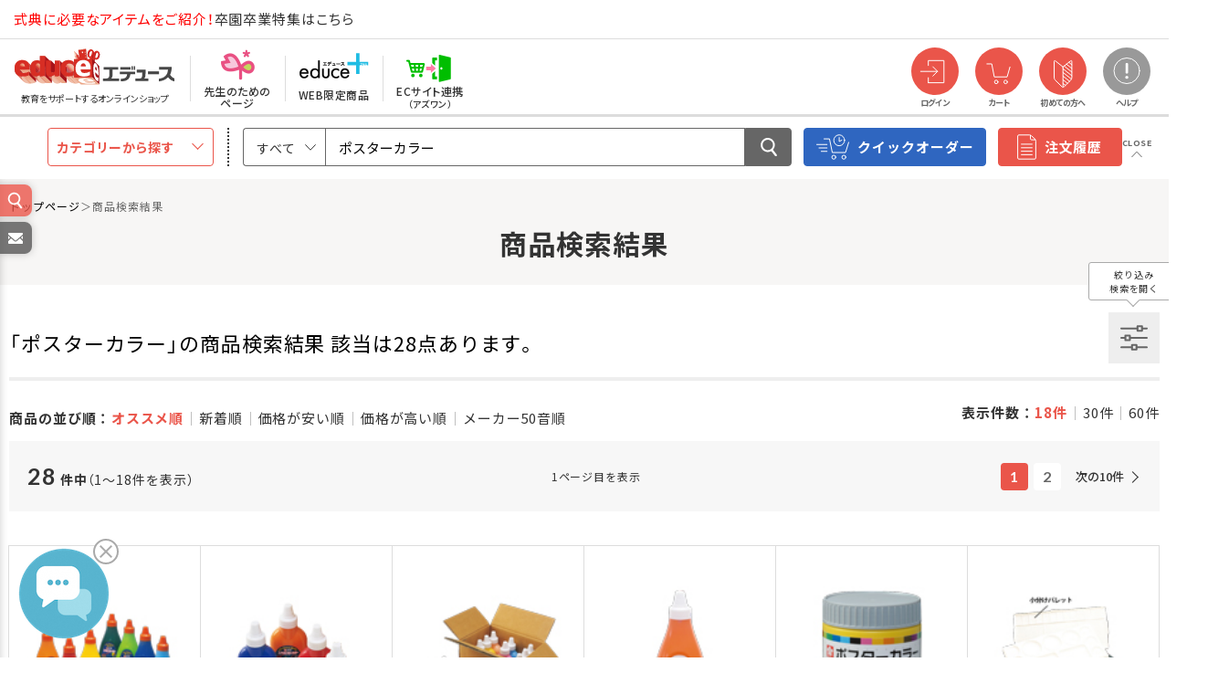

--- FILE ---
content_type: text/html; charset=UTF-8
request_url: https://educe-web.craypas.co.jp/product?customer_attr=1&k_uid=xZDERYezkw5biJzT6gDZjgrBEXA82S&level1=&mode=detail&order=4&page=1&per_page=18&product_keywords=%E3%83%9D%E3%82%B9%E3%82%BF%E3%83%BC%E3%82%AB%E3%83%A9%E3%83%BC&site_type=1
body_size: 297768
content:
<!DOCTYPE html>
<html lang="ja">

  
  <head>
    <meta charset="utf-8">
    <meta name="viewport" content="width=device-width, initial-scale=1, shrink-to-fit=no">
    <meta name="csrf-token" content="RIOAbS1lL62CCpvhxmJqi69mNoJtpVyQ8hgDx259">

    <meta name="description" content="商品一覧で表示しています。｜エデュースは幼稚園・保育園・学校など教育施設を対象に教材、文具事務用品、日用品などを担当販売店と協業でお届けするサービスです。">
    <meta property="og:description" content="商品一覧で表示しています。｜エデュースは幼稚園・保育園・学校など教育施設を対象に教材、文具事務用品、日用品などを担当販売店と協業でお届けするサービスです。">
            <title>商品一覧｜教育・保育をサポートするオンラインショップ  エデュース</title>
        <meta property="og:site_name" content="教育・保育をサポートするオンラインショップ  エデュース">
        <meta property="og:title" content="商品一覧｜教育・保育をサポートするオンラインショップ  エデュース">
        <meta name="twitter:title" content="商品一覧｜教育・保育をサポートするオンラインショップ  エデュース">
        <meta property="og:url" content="https://educe-web.craypas.co.jp/product?customer_attr=1&amp;k_uid=xZDERYezkw5biJzT6gDZjgrBEXA82S&amp;level1=&amp;mode=detail&amp;order=4&amp;page=1&amp;per_page=18&amp;product_keywords=%E3%83%9D%E3%82%B9%E3%82%BF%E3%83%BC%E3%82%AB%E3%83%A9%E3%83%BC&amp;site_type=1">
<meta property="og:type" content="website">
<meta property="og:image:width" content="1200"/>
<meta property="og:image:height" content="630"/>
<meta name="twitter:card" content="summary">
<meta name="twitter:domain" content="educe-web.craypas.co.jp">
<meta name="twitter:site" content="@2001_educe">

        <meta property="og:image" content="https://educe-web.craypas.co.jp/front/assets/img/ogp/ogp-img_educe.png">
        <meta property="og:image:secure_url" content="https://educe-web.craypas.co.jp/front/assets/img/ogp/ogp-img_educe.png">
        <meta name="twitter:image" content="https://educe-web.craypas.co.jp/front/assets/img/ogp/ogp-img_educe.png">


    
        <link rel="stylesheet" href="/front/assets/css/normalize.css">
    <link rel="stylesheet" href="/front/assets/css/acms-admin.min.css">
    
    <link rel="preconnect" href="https://fonts.gstatic.com">
    <link href="https://fonts.googleapis.com/css2?family=Noto+Sans+JP:wght@100;300;400;500;700;900&display=swap"
          rel="stylesheet">
    <link href="https://fonts.googleapis.com/css2?family=Lato:wght@400;700&display=swap" rel="stylesheet">
    <link rel="stylesheet" href="https://cdn.jsdelivr.net/npm/yakuhanjp@3.3.1/dist/css/yakuhanjp.min.css">
    <link href="/front/assets/css/common/bootstrap.min.css" rel="stylesheet">
    <link href="/front/assets/css/common/slick.css" rel="stylesheet">
    <link href="/front/assets/css/common/perfect-scrollbar.css" rel="stylesheet">
    <link href="/front/assets/css/common/jquery.fancybox.min.css" rel="stylesheet">
        <link href="/front/assets/css/common/style.css?date=20260108170029" rel="stylesheet">
    
    <script src="/front/assets/js/jquery-3.4.1.min.js"></script>
    <script src="/front/assets/js/acms.js" charset="UTF-8" id="acms-js"></script>

    <!-- naviplus　共通ビーコン設置 -->
    <script type="text/javascript"
            src="//r5.snva.jp/javascripts/reco/2/sna.js?k=Bvn9wG9fzKZVm"></script>

    <!-- GTM設定 -->
    <!-- Google Tag Manager dataLayerタグ-->
<script>
dataLayer = [];
</script>
<!-- End Google Tag Manager dataLayerタグ-->

<!-- Google Tag Manager カスタムディメンションタグ-->
<script>
dataLayer.push({
  'gtmcd01islogin': '0',
  'gtmcd05productcount': '0',
  'gtmcd06topsub': '1'
});
</script>
<!-- End Google Tag Manager カスタムディメンションタグ-->

<!-- Google Tag Manager 仮想PVタグ-->
<!-- End Google Tag Manager 仮想PVタグ-->


<!-- Google Tag Manager -->
<script>(function(w,d,s,l,i){w[l]=w[l]||[];w[l].push({'gtm.start':
new Date().getTime(),event:'gtm.js'});var f=d.getElementsByTagName(s)[0],
j=d.createElement(s),dl=l!='dataLayer'?'&l='+l:'';j.async=true;j.src=
'https://www.googletagmanager.com/gtm.js?id='+i+dl;f.parentNode.insertBefore(j,f);
})(window,document,'script','dataLayer','GTM-56VFR5B');</script>
<!-- End Google Tag Manager -->
    <!-- Promolayerポップアップ対応 -->
    <!-- Promolayerポップアップ対応 共通埋め込みコード -->
    <script type="module" src="https://modules.promolayer.io/index.js" data-pluid="M6FL8riaoEgIu3BnFicathupkMk1" crossorigin async></script>

    <!-- 未ログイン・春の新規Web会員登録キャンペーン -->
        <script>
        document.addEventListener('promolayer-onready', () => {
        const loginButton = document.querySelector('.edec-icon1.login')
        if (loginButton) {
        setTimeout(() => {
        promolayer.triggerDisplay("kldm2iG3ecw47177keYZ", {applyRules: true})
        }, 1000)
        }
        })
    </script>
    

</head>

        <body class="all-style ">
  
    <!-- GA設定追加 -->
    <!-- Google Tag Manager (noscript) -->
<noscript><iframe src=https://www.googletagmanager.com/ns.html?id=GTM-56VFR5B
height="0" width="0" style="display:none;visibility:hidden"></iframe></noscript>
<!-- End Google Tag Manager (noscript) -->


    <div id="edec-wrapper">
      
      <header class="edec-header1">
    <div class="edec-header1-block1 clearfix">
        <a href="/" class="logo1">エデュース</a>
        <div class="block2">
                                









































    

    

    

    

    

    
        
    

    

    

    













<hr class="clearHidden">


































    

    

    

    

    

    
        
    

    

    

    













<hr class="clearHidden">


































    

    

    

    

    

    
        
        







<a href="/feature/detail/sp_graduate_page1" id="top_oneline_educe"><span style="color:#ff0000;">式典に必要なアイテムをご紹介！</span>卒園卒業特集はこちら</a>


        
    

    

    

    













<hr class="clearHidden">


































    

    

    

    

    

    
        
    

    

    

    













<hr class="clearHidden">


































    

    

    

    

    

    
        
    

    

    

    













<hr class="clearHidden">


































    

    

    

    

    

    
        
    

    

    

    













<hr class="clearHidden">




                            </div>
            </div>
    <div class="edec-header1-block2 clearfix">
        <div class="block1">
                        <a href="https://educe-web.craypas.co.jp?site_type=1" class="edec-header1-logo1"><span class="logo1">エデュース</span><span class="copy1">教育をサポートするオンラインショップ</span></a>
            <ul class="edec-header1-navi2">
                <li><a href="https://educe-web.craypas.co.jp/hoista" class="teacher"><span class="icon1"></span><span class="txt1">先生のための<br>ページ</span></a></li>
                <li><a href="https://educe-web.craypas.co.jp?site_type=4" class="eplus"><span class="icon1"></span><span class="txt1">WEB限定商品</span></a></li>
				<li><a href="https://educe-web.craypas.co.jp/punchout/before_setup" class="asone"><span class="icon1"></span><span class="txt1">ECサイト連携<span><br>（アズワン）</span></span></a></li>
            </ul>
                        
        </div>
        <div class="block2">
            <ul class="edec-header1-navi3 clearfix">
                                <li>
                    <a href="https://educe-web.craypas.co.jp/login"><span class="edec-icon1 login"></span><span class="txt1">ログイン</span></a>
                    <div class="edec-header-nav-sub1">
                        <div class="inner1">
                            <div class="hd1">ログインメニュー<span class="blt1"></span></div>
                            <ul class="edec-header-nav-sub-list1">
                                <li><a href="https://educe-web.craypas.co.jp/login"><span>ログイン</span></a></li>
                                <li><a href="https://educe-web.craypas.co.jp/reminder"><span>パスワードをお忘れの方</span></a></li>
                            </ul>
                        </div>
                    </div>
                </li>
                
                <!-- カート情報 -->
                <li id="header_cart_area">
                    
                    <a href="https://educe-web.craypas.co.jp/cart" class="nsub-sp"><span class="edec-icon1 cart">
    </span><span class="txt1">カート</span></a>
<div class="edec-header-nav-sub1 w1">
    <div class="inner1">
        <div class="edec-header-cart1 campaign">
            <form method="get" action="">
                <div class="total1">
                    <div class="box1">合計<span class="small1">（税込）</span></div>
                    <div class="box2"><span class="num1 lato">
                                                    0
                                                </span>
                        円
                    </div>
                </div>
                            </form>
        </div>
    </div>
</div>

                </li>
                                <li>
                    <a href="https://educe-web.craypas.co.jp/welcome"><span class="edec-icon1 beginner"></span><span class="txt1">初めての方へ</span></a>
                    <div class="edec-header-nav-sub1">
                        <div class="inner1">
                            <div class="hd1">初めての方へのメニュー<span class="blt1"></span></div>
                            <ul class="edec-header-nav-sub-list1">
                                                                <li><a href="https://educe-web.craypas.co.jp/introduce" target="_blank" rel="noopener noreferrer"><span>エデュースとは</span></a></li>
                                                                <li><a href="https://educe-web.craypas.co.jp/welcome"><span>会員登録について</span></a></li>
                                <li><a href="https://educe-web.craypas.co.jp/entry"><span>WEB会員登録</span></a></li>
                                <li>
                                                                        <a href="https://educe-web.craypas.co.jp/catalog_request"><span>新規会員申請</span></a>
                                                                    </li>
                            </ul>
                        </div>
                    </div>
                </li>
                                <li class="dspb-w last1">
                    <a href="https://educe-web.craypas.co.jp/guide"><span class="edec-icon1 g help"></span><span class="txt1">ヘルプ</span></a>
                    <div class="edec-header-nav-sub1 w2">
                        <div class="inner1">
                            <div class="hd1">ヘルプメニュー<span class="blt1"></span></div>
                            <ul class="edec-header-nav-sub-list1">
                                <li><a href="https://educe-web.craypas.co.jp/guide"><span>ご利用ガイド</span></a><span class="blt1"></span>
                                    <ul class="sub1">
                                        <li><a href="https://educe-web.craypas.co.jp/guide/search"><span>商品の探し方</span></a></li>
                                        <li><a href="https://educe-web.craypas.co.jp/guide/order"><span>商品のご注文方法</span></a></li>
                                        <li><a href="https://educe-web.craypas.co.jp/guide/mypage"><span>マイページの利用方法について</span></a></li>
                                        <li><a href="https://educe-web.craypas.co.jp/guide/others"><span>その他便利な機能</span></a></li>
                                        <li><a href="https://educe-web.craypas.co.jp/guide/delivery"><span>商品のお届けについて</span></a></li>
                                        <li><a href="https://educe-web.craypas.co.jp/guide/payment"><span>商品のお支払について</span></a></li>
                                        <li><a href="https://educe-web.craypas.co.jp/guide/return"><span>商品の返品・交換について</span></a></li>
                                    </ul>
                                </li>
                                <li><a href="https://educe-web.craypas.co.jp/faq"><span>よくあるご質問</span></a></li>
                                <li><a href="https://educe-web.craypas.co.jp/epoint"><span>eポイントについて</span></a></li>
                                <li><a href="https://educe-web.craypas.co.jp/download"><span>ダウンロード</span></a></li>
                                                                <li><a href="https://educe-web.craypas.co.jp/mailmagazine"><span>メールマガジン</span></a></li>
                                <li><a href="https://educe-web.craypas.co.jp/opinion"><span>ご意見・ご要望</span></a></li>
                                                                <li><a href="https://educe-web.craypas.co.jp/inquiry"><span>お問い合わせ</span></a></li>
                            </ul>
                        </div>
                    </div>
                </li>
                <li class="dspb-s">
                    <a href="https://educe-web.craypas.co.jp/quick_order" class="nsub-sp"><span class="edec-icon1 quick-order"></span><span class="txt1">クイックオーダー</span></a>
                </li>
            </ul>
            <div onClick="spMenuOpener()" class="edec-gnavi-menu-button1"><span><span></span><span></span><span></span></span></div>
        </div>
    </div>
        <div class="edec-header1-block3">
        <div class="block1">
            <div class="menu1"><span><span>CLOSE</span><span>OPEN</span></span></div>
            <div class="edec-search1">
                <ul class="edec-navi-category1">
                    <li>
                        <div class="navi-title1"><span>カテゴリーから探す</span><span class="blt1"></span></div>
                        <ul class="navi-list1">
                                                        <li>
                                <!-- カテゴリーCSVからのデータによって書き換え ここから-->
                                <a href="/product?m_product_category_id=1" class=""> <span class="icon1"><img src="/front/assets/img/upload/category_sub/1_1452757805.jpg" alt=""></span> <span class="txt1">教育用ペーパー</span> <span id="1" class="blt1"></span> </a>
                                <ul>
                                                                                                                                                <li>
                                        <a href="/product?m_product_category_id=13" class="">教育用ペーパー </a>
                                        <ul id="elem_13"></ul>
                                    </li>
                                                                        <li>
                                        <a href="/product?m_product_category_id=14" class="">おりがみ・千代紙 </a>
                                        <ul id="elem_14"></ul>
                                    </li>
                                                                                                        </ul>
                                <!-- カテゴリーCSVからのデータによって書き換え ここまで-->                                
                            </li>
                                                        <li>
                                <!-- カテゴリーCSVからのデータによって書き換え ここから-->
                                <a href="/product?m_product_category_id=2" class=""> <span class="icon1"><img src="/front/assets/img/upload/category_sub/2_1503375532.jpg" alt=""></span> <span class="txt1">造形・製作用品</span> <span id="2" class="blt1"></span> </a>
                                <ul>
                                                                                                                                                <li>
                                        <a href="/product?m_product_category_id=15" class="">接着用品 </a>
                                        <ul id="elem_15"></ul>
                                    </li>
                                                                        <li>
                                        <a href="/product?m_product_category_id=16" class="">はさみ・カッター </a>
                                        <ul id="elem_16"></ul>
                                    </li>
                                                                        <li>
                                        <a href="/product?m_product_category_id=17" class="">えのぐ </a>
                                        <ul id="elem_17"></ul>
                                    </li>
                                                                        <li>
                                        <a href="/product?m_product_category_id=18" class="">画材 </a>
                                        <ul id="elem_18"></ul>
                                    </li>
                                                                        <li>
                                        <a href="/product?m_product_category_id=19" class="">パス・クレヨン </a>
                                        <ul id="elem_19"></ul>
                                    </li>
                                                                        <li>
                                        <a href="/product?m_product_category_id=20" class="">色えんぴつ／クーピーペンシル </a>
                                        <ul id="elem_20"></ul>
                                    </li>
                                                                        <li>
                                        <a href="/product?m_product_category_id=21" class="">版画用品 </a>
                                        <ul id="elem_21"></ul>
                                    </li>
                                                                        <li>
                                        <a href="/product?m_product_category_id=22" class="">描画用品 </a>
                                        <ul id="elem_22"></ul>
                                    </li>
                                                                        <li>
                                        <a href="/product?m_product_category_id=23" class="">ねんど </a>
                                        <ul id="elem_23"></ul>
                                    </li>
                                                                        <li>
                                        <a href="/product?m_product_category_id=24" class="">造形用品 </a>
                                        <ul id="elem_24"></ul>
                                    </li>
                                                                        <li>
                                        <a href="/product?m_product_category_id=25" class="">手芸用品 </a>
                                        <ul id="elem_25"></ul>
                                    </li>
                                                                                                        </ul>
                                <!-- カテゴリーCSVからのデータによって書き換え ここまで-->                                
                            </li>
                                                        <li>
                                <!-- カテゴリーCSVからのデータによって書き換え ここから-->
                                <a href="/product?m_product_category_id=3" class=""> <span class="icon1"><img src="/front/assets/img/upload/category_sub/3_1329715334.jpg" alt=""></span> <span class="txt1">学習用品</span> <span id="3" class="blt1"></span> </a>
                                <ul>
                                                                                                                                                <li>
                                        <a href="/product?m_product_category_id=1650" class="">新学期用品 </a>
                                        <ul id="elem_1650"></ul>
                                    </li>
                                                                        <li>
                                        <a href="/product?m_product_category_id=1648" class="">辞典・辞書 </a>
                                        <ul id="elem_1648"></ul>
                                    </li>
                                                                        <li>
                                        <a href="/product?m_product_category_id=1649" class="">ドリル・ワーク・問題集 </a>
                                        <ul id="elem_1649"></ul>
                                    </li>
                                                                        <li>
                                        <a href="/product?m_product_category_id=1647" class="">書籍 </a>
                                        <ul id="elem_1647"></ul>
                                    </li>
                                                                        <li>
                                        <a href="/product?m_product_category_id=1646" class="">プログラミング </a>
                                        <ul id="elem_1646"></ul>
                                    </li>
                                                                        <li>
                                        <a href="/product?m_product_category_id=1645" class="">方眼ノート </a>
                                        <ul id="elem_1645"></ul>
                                    </li>
                                                                        <li>
                                        <a href="/product?m_product_category_id=26" class="">文字の学習 </a>
                                        <ul id="elem_26"></ul>
                                    </li>
                                                                        <li>
                                        <a href="/product?m_product_category_id=27" class="">書写・書道用品 </a>
                                        <ul id="elem_27"></ul>
                                    </li>
                                                                        <li>
                                        <a href="/product?m_product_category_id=186" class="">英語学習用品 </a>
                                        <ul id="elem_186"></ul>
                                    </li>
                                                                        <li>
                                        <a href="/product?m_product_category_id=28" class="">数の学習 </a>
                                        <ul id="elem_28"></ul>
                                    </li>
                                                                        <li>
                                        <a href="/product?m_product_category_id=29" class="">実験用品 </a>
                                        <ul id="elem_29"></ul>
                                    </li>
                                                                        <li>
                                        <a href="/product?m_product_category_id=30" class="">飼育用品 </a>
                                        <ul id="elem_30"></ul>
                                    </li>
                                                                        <li>
                                        <a href="/product?m_product_category_id=31" class="">園芸用品 </a>
                                        <ul id="elem_31"></ul>
                                    </li>
                                                                        <li>
                                        <a href="/product?m_product_category_id=32" class="">社会の学習 </a>
                                        <ul id="elem_32"></ul>
                                    </li>
                                                                        <li>
                                        <a href="/product?m_product_category_id=33" class="">音楽 </a>
                                        <ul id="elem_33"></ul>
                                    </li>
                                                                        <li>
                                        <a href="/product?m_product_category_id=34" class="">特別支援用品 </a>
                                        <ul id="elem_34"></ul>
                                    </li>
                                                                        <li>
                                        <a href="/product?m_product_category_id=35" class="">学習用品 </a>
                                        <ul id="elem_35"></ul>
                                    </li>
                                                                        <li>
                                        <a href="/product?m_product_category_id=36" class="">視聴覚用品 </a>
                                        <ul id="elem_36"></ul>
                                    </li>
                                                                                                        </ul>
                                <!-- カテゴリーCSVからのデータによって書き換え ここまで-->                                
                            </li>
                                                        <li>
                                <!-- カテゴリーCSVからのデータによって書き換え ここから-->
                                <a href="/product?m_product_category_id=4" class=""> <span class="icon1"><img src="/front/assets/img/upload/category_sub/4_1452758312.jpg" alt=""></span> <span class="txt1">運動用品</span> <span id="4" class="blt1"></span> </a>
                                <ul>
                                                                                                                                                <li>
                                        <a href="/product?m_product_category_id=37" class="">球技用品 </a>
                                        <ul id="elem_37"></ul>
                                    </li>
                                                                        <li>
                                        <a href="/product?m_product_category_id=38" class="">運動用品 </a>
                                        <ul id="elem_38"></ul>
                                    </li>
                                                                                                        </ul>
                                <!-- カテゴリーCSVからのデータによって書き換え ここまで-->                                
                            </li>
                                                        <li>
                                <!-- カテゴリーCSVからのデータによって書き換え ここから-->
                                <a href="/product?m_product_category_id=5" class=""> <span class="icon1"><img src="/front/assets/img/upload/category_sub/5_1733216626.jpg" alt=""></span> <span class="txt1">行事用品</span> <span id="5" class="blt1"></span> </a>
                                <ul>
                                                                                                                                                <li>
                                        <a href="/product?m_product_category_id=39" class="">行事用品 </a>
                                        <ul id="elem_39"></ul>
                                    </li>
                                                                        <li>
                                        <a href="/product?m_product_category_id=40" class="">遊具 </a>
                                        <ul id="elem_40"></ul>
                                    </li>
                                                                        <li>
                                        <a href="/product?m_product_category_id=42" class="">記念品 </a>
                                        <ul id="elem_42"></ul>
                                    </li>
                                                                                                        </ul>
                                <!-- カテゴリーCSVからのデータによって書き換え ここまで-->                                
                            </li>
                                                        <li>
                                <!-- カテゴリーCSVからのデータによって書き換え ここから-->
                                <a href="/product?m_product_category_id=6" class=""> <span class="icon1"><img src="/front/assets/img/upload/category_sub/6_1452758371.jpg" alt=""></span> <span class="txt1">保育用品</span> <span id="6" class="blt1"></span> </a>
                                <ul>
                                                                                                                                                <li>
                                        <a href="/product?m_product_category_id=43" class="">知育用品 </a>
                                        <ul id="elem_43"></ul>
                                    </li>
                                                                        <li>
                                        <a href="/product?m_product_category_id=44" class="">保育用品 </a>
                                        <ul id="elem_44"></ul>
                                    </li>
                                                                        <li>
                                        <a href="/product?m_product_category_id=45" class="">乳幼児用品 </a>
                                        <ul id="elem_45"></ul>
                                    </li>
                                                                        <li>
                                        <a href="/product?m_product_category_id=46" class="">室内遊具 </a>
                                        <ul id="elem_46"></ul>
                                    </li>
                                                                        <li>
                                        <a href="/product?m_product_category_id=47" class="">屋外遊具 </a>
                                        <ul id="elem_47"></ul>
                                    </li>
                                                                        <li>
                                        <a href="/product?m_product_category_id=48" class="">備品 </a>
                                        <ul id="elem_48"></ul>
                                    </li>
                                                                        <li>
                                        <a href="/product?m_product_category_id=49" class="">視聴覚用品 </a>
                                        <ul id="elem_49"></ul>
                                    </li>
                                                                        <li>
                                        <a href="/product?m_product_category_id=50" class="">楽器 </a>
                                        <ul id="elem_50"></ul>
                                    </li>
                                                                        <li>
                                        <a href="/product?m_product_category_id=51" class="">絵本・紙芝居 </a>
                                        <ul id="elem_51"></ul>
                                    </li>
                                                                        <li>
                                        <a href="/product?m_product_category_id=52" class="">新年度用品 </a>
                                        <ul id="elem_52"></ul>
                                    </li>
                                                                        <li>
                                        <a href="/product?m_product_category_id=53" class="">遊具 </a>
                                        <ul id="elem_53"></ul>
                                    </li>
                                                                        <li>
                                        <a href="/product?m_product_category_id=54" class="">プレゼント・記念品 </a>
                                        <ul id="elem_54"></ul>
                                    </li>
                                                                        <li>
                                        <a href="/product?m_product_category_id=55" class="">先生用品 </a>
                                        <ul id="elem_55"></ul>
                                    </li>
                                                                                                        </ul>
                                <!-- カテゴリーCSVからのデータによって書き換え ここまで-->                                
                            </li>
                                                        <li>
                                <!-- カテゴリーCSVからのデータによって書き換え ここから-->
                                <a href="/product?m_product_category_id=7" class=""> <span class="icon1"><img src="/front/assets/img/upload/category_sub/7_1452758398.jpg" alt=""></span> <span class="txt1">文具・事務用品</span> <span id="7" class="blt1"></span> </a>
                                <ul>
                                                                                                                                                <li>
                                        <a href="/product?m_product_category_id=56" class="">筆記具 </a>
                                        <ul id="elem_56"></ul>
                                    </li>
                                                                        <li>
                                        <a href="/product?m_product_category_id=57" class="">修正具 </a>
                                        <ul id="elem_57"></ul>
                                    </li>
                                                                        <li>
                                        <a href="/product?m_product_category_id=58" class="">黒板・ホワイトボード用品 </a>
                                        <ul id="elem_58"></ul>
                                    </li>
                                                                        <li>
                                        <a href="/product?m_product_category_id=59" class="">ファイル </a>
                                        <ul id="elem_59"></ul>
                                    </li>
                                                                        <li>
                                        <a href="/product?m_product_category_id=60" class="">接着用品 </a>
                                        <ul id="elem_60"></ul>
                                    </li>
                                                                        <li>
                                        <a href="/product?m_product_category_id=61" class="">はさみ・カッター </a>
                                        <ul id="elem_61"></ul>
                                    </li>
                                                                        <li>
                                        <a href="/product?m_product_category_id=62" class="">図書用品 </a>
                                        <ul id="elem_62"></ul>
                                    </li>
                                                                        <li>
                                        <a href="/product?m_product_category_id=63" class="">製本用品 </a>
                                        <ul id="elem_63"></ul>
                                    </li>
                                                                        <li>
                                        <a href="/product?m_product_category_id=64" class="">事務小物 </a>
                                        <ul id="elem_64"></ul>
                                    </li>
                                                                        <li>
                                        <a href="/product?m_product_category_id=65" class="">掲示用品 </a>
                                        <ul id="elem_65"></ul>
                                    </li>
                                                                        <li>
                                        <a href="/product?m_product_category_id=66" class="">電子文具 </a>
                                        <ul id="elem_66"></ul>
                                    </li>
                                                                        <li>
                                        <a href="/product?m_product_category_id=67" class="">紙製品 </a>
                                        <ul id="elem_67"></ul>
                                    </li>
                                                                                                        </ul>
                                <!-- カテゴリーCSVからのデータによって書き換え ここまで-->                                
                            </li>
                                                        <li>
                                <!-- カテゴリーCSVからのデータによって書き換え ここから-->
                                <a href="/product?m_product_category_id=8" class=""> <span class="icon1"><img src="/front/assets/img/upload/category_sub/8_1452758423.jpg" alt=""></span> <span class="txt1">ＯＡサプライ用品</span> <span id="8" class="blt1"></span> </a>
                                <ul>
                                                                                                                                                <li>
                                        <a href="/product?m_product_category_id=68" class="">コピー用紙・ＯＡ用紙 </a>
                                        <ul id="elem_68"></ul>
                                    </li>
                                                                        <li>
                                        <a href="/product?m_product_category_id=69" class="">トナー・インクカートリッジ </a>
                                        <ul id="elem_69"></ul>
                                    </li>
                                                                        <li>
                                        <a href="/product?m_product_category_id=70" class="">ＰＣメディア用品 </a>
                                        <ul id="elem_70"></ul>
                                    </li>
                                                                        <li>
                                        <a href="/product?m_product_category_id=71" class="">ＰＣ周辺用品 </a>
                                        <ul id="elem_71"></ul>
                                    </li>
                                                                                                        </ul>
                                <!-- カテゴリーCSVからのデータによって書き換え ここまで-->                                
                            </li>
                                                        <li>
                                <!-- カテゴリーCSVからのデータによって書き換え ここから-->
                                <a href="/product?m_product_category_id=9" class=""> <span class="icon1"><img src="/front/assets/img/upload/category_sub/9_1452758446.jpg" alt=""></span> <span class="txt1">整理保管・事務用家具</span> <span id="9" class="blt1"></span> </a>
                                <ul>
                                                                                                                                                <li>
                                        <a href="/product?m_product_category_id=72" class="">整理保管・事務用家具 </a>
                                        <ul id="elem_72"></ul>
                                    </li>
                                                                        <li>
                                        <a href="/product?m_product_category_id=73" class="">収納用品 </a>
                                        <ul id="elem_73"></ul>
                                    </li>
                                                                        <li>
                                        <a href="/product?m_product_category_id=1635" class="">インテリア用品 </a>
                                        <ul id="elem_1635"></ul>
                                    </li>
                                                                                                        </ul>
                                <!-- カテゴリーCSVからのデータによって書き換え ここまで-->                                
                            </li>
                                                        <li>
                                <!-- カテゴリーCSVからのデータによって書き換え ここから-->
                                <a href="/product?m_product_category_id=10" class=""> <span class="icon1"><img src="/front/assets/img/upload/category_sub/10_1503375589.jpg" alt=""></span> <span class="txt1">家電・カメラ・ＡＶ</span> <span id="10" class="blt1"></span> </a>
                                <ul>
                                                                                                                                                <li>
                                        <a href="/product?m_product_category_id=74" class="">カメラ用品 </a>
                                        <ul id="elem_74"></ul>
                                    </li>
                                                                        <li>
                                        <a href="/product?m_product_category_id=75" class="">ＡＶ用品 </a>
                                        <ul id="elem_75"></ul>
                                    </li>
                                                                        <li>
                                        <a href="/product?m_product_category_id=76" class="">電池 </a>
                                        <ul id="elem_76"></ul>
                                    </li>
                                                                        <li>
                                        <a href="/product?m_product_category_id=77" class="">家電用品 </a>
                                        <ul id="elem_77"></ul>
                                    </li>
                                                                                                        </ul>
                                <!-- カテゴリーCSVからのデータによって書き換え ここまで-->                                
                            </li>
                                                        <li>
                                <!-- カテゴリーCSVからのデータによって書き換え ここから-->
                                <a href="/product?m_product_category_id=11" class=""> <span class="icon1"><img src="/front/assets/img/upload/category_sub/11_1452819651.jpg" alt=""></span> <span class="txt1">日用品</span> <span id="11" class="blt1"></span> </a>
                                <ul>
                                                                                                                                                <li>
                                        <a href="/product?m_product_category_id=78" class="">設備管理用品 </a>
                                        <ul id="elem_78"></ul>
                                    </li>
                                                                        <li>
                                        <a href="/product?m_product_category_id=79" class="">防災・防犯・安全用品 </a>
                                        <ul id="elem_79"></ul>
                                    </li>
                                                                        <li>
                                        <a href="/product?m_product_category_id=80" class="">清掃用品 </a>
                                        <ul id="elem_80"></ul>
                                    </li>
                                                                        <li>
                                        <a href="/product?m_product_category_id=81" class="">トイレ用品 </a>
                                        <ul id="elem_81"></ul>
                                    </li>
                                                                        <li>
                                        <a href="/product?m_product_category_id=82" class="">洗濯用品 </a>
                                        <ul id="elem_82"></ul>
                                    </li>
                                                                        <li>
                                        <a href="/product?m_product_category_id=83" class="">衛生用品 </a>
                                        <ul id="elem_83"></ul>
                                    </li>
                                                                        <li>
                                        <a href="/product?m_product_category_id=84" class="">飼育・園芸用品 </a>
                                        <ul id="elem_84"></ul>
                                    </li>
                                                                                                        </ul>
                                <!-- カテゴリーCSVからのデータによって書き換え ここまで-->                                
                            </li>
                                                        <li>
                                <!-- カテゴリーCSVからのデータによって書き換え ここから-->
                                <a href="/product?m_product_category_id=12" class=""> <span class="icon1"><img src="/front/assets/img/upload/category_sub/12_1503303889.jpg" alt=""></span> <span class="txt1">台所／食品</span> <span id="12" class="blt1"></span> </a>
                                <ul>
                                                                                                                                                <li>
                                        <a href="/product?m_product_category_id=85" class="">台所用品 </a>
                                        <ul id="elem_85"></ul>
                                    </li>
                                                                        <li>
                                        <a href="/product?m_product_category_id=86" class="">給食用品 </a>
                                        <ul id="elem_86"></ul>
                                    </li>
                                                                        <li>
                                        <a href="/product?m_product_category_id=87" class="">おやつ </a>
                                        <ul id="elem_87"></ul>
                                    </li>
                                                                        <li>
                                        <a href="/product?m_product_category_id=88" class="">飲料 </a>
                                        <ul id="elem_88"></ul>
                                    </li>
                                                                        <li>
                                        <a href="/product?m_product_category_id=1631" class="">食品 </a>
                                        <ul id="elem_1631"></ul>
                                    </li>
                                                                                                        </ul>
                                <!-- カテゴリーCSVからのデータによって書き換え ここまで-->                                
                            </li>
                                                    </ul>
                    </li>
                </ul>

                <form method="get" class="headerSearchForm" action="https://educe-web.craypas.co.jp/product" id="SearchForm">
                    <select name="level1" class="category1 headerSearchCategory" id="naviplus_category">
                        <option value="">すべて</option>
                                                                            <option value="1" >教育用ペーパー</option>
                                                    <option value="2" >造形・製作用品</option>
                                                    <option value="3" >学習用品</option>
                                                    <option value="4" >運動用品</option>
                                                    <option value="5" >行事用品</option>
                                                    <option value="6" >保育用品</option>
                                                    <option value="7" >文具・事務用品</option>
                                                    <option value="8" >ＯＡサプライ用品</option>
                                                    <option value="9" >整理保管・事務用家具</option>
                                                    <option value="10" >家電・カメラ・ＡＶ</option>
                                                    <option value="11" >日用品</option>
                                                    <option value="12" >台所／食品</option>
                                                                    </select>
                    <input type="hidden" name="page" value="1" />
                    <input type="hidden" name="order" value="4" />
                    <input type="hidden" name="customer_attr" value="1" />
                    <input type="hidden" name="mode" value="detail" />
                    <input type="hidden" name="per_page" value="18" />
                    <input type="text" name="product_keywords" value="ポスターカラー" maxlength="50" class="input1 headerSearchInput" autocomplete="off" placeholder="キーワード・6ケタのお申込番号でもOK！" id="naviplus_input">
                    <button type="submit" class="button1 headerSearchButton" id="naviplus_submit"><span></span></button>
                    <a href="https://educe-web.craypas.co.jp/quick_order" class="edec-quick-order-button1"><span><span class="icon1"></span>クイックオーダー</span></a>
                    <a href="https://educe-web.craypas.co.jp/mypage/order_history" class="edec-rn1-purchase-history-button1"><span><span class="icon1"></span>注文履歴</span></a>
                </form>
            </div>
        </div>
    </div>

        <script src="//educe-f-s.snva.jp/~educe/?action=template&name=suggest_v3_tags&out=html_append"></script>
    </header>

<script>
    var toggle = true;
    function spMenuOpener()
    {
        var suggestFlg = "1";
        
        var headerInput = document.getElementsByClassName("headerSearchInput");
        var headerButton = document.getElementsByClassName("headerSearchButton");
        var headerCategory = document.getElementsByClassName("headerSearchCategory");
        var headerForm = document.getElementsByClassName("headerSearchForm");
        var leftInput = document.getElementsByClassName("leftSearchInput");
        var leftButton = document.getElementsByClassName("leftSearchButton");
        var lfetCategory = document.getElementsByClassName("leftSearchCategory");
        var leftSearchForm = document.getElementsByClassName("leftSearchForm");
        
        if( toggle ){
            headerInput[0].id = "";
            headerButton[0].id = "";
            headerCategory[0].id = "";
            headerForm[0].id = "";
            leftInput[0].id = "naviplus_input";
            leftButton[0].id = "naviplus_submit";
            lfetCategory[0].id = "naviplus_category";
            leftSearchForm[0].id = "SearchForm";
            toggle = false;
        }else{
            headerInput[0].id = "naviplus_input";
            headerButton[0].id = "naviplus_submit";
            headerCategory[0].id = "naviplus_category";
            headerForm[0].id = "SearchForm";
            leftInput[0].id = "";
            leftButton[0].id = "";
            lfetCategory[0].id = ""
            leftSearchForm[0].id = "";
            toggle = true;
        }

        if( suggestFlg == 1 ){
            makeNaviplusRecommend();
        }
    }

    function makeNaviplusRecommend()
    {
        var fileName = "\/\/educe-f-s.snva.jp\/~educe\/";
        if( fileName ){
            var script = document.createElement('script'); //変数名は適当なものにでも
            script.src = fileName + "?action=template&name=suggest_v3_tags&out=html_append"; //ファイルパス
            document.head.appendChild(script);
            document.head.removeChild(script);
        }
    }

</script>
      <div class="modal fade edec-in-cart-modal1 st1" id="edecHeaderInCartSaveModal2" tabindex="-1"
     role="dialog" aria-labelledby="edecHeaderInCartSaveModal2Label" aria-hidden="true">
    <div class="modal-dialog" role="document">
        <div class="modal-content">
            <div class="modal-body">
                <button type="button" class="close" data-dismiss="modal"
                        aria-label="Close">
                    <span>閉じる</span></button>
                <div class="block1">
                    <p class="copy1 edec-center1 edec-left1s">カートを保存しました。</p>
                </div>
            </div>
        </div>
    </div>
</div>
<div class="modal fade edec-in-cart-modal1 st1" id="edecHeaderInCartSaveModal3" tabindex="-1"
        role="dialog" aria-labelledby="edecHeaderInCartSaveModal3Label" aria-hidden="true">
    <div class="modal-dialog" role="document">
        <div class="modal-content">
            <div class="modal-body">
                <button type="button" class="close" data-dismiss="modal"
                        aria-label="Close">
                    <span>閉じる</span></button>
                <div class="block1">
                    <p class="copy1 edec-center1 edec-left1s">代理注文するお客様コードが正しくありません。</p>
                </div>
            </div>
        </div>
    </div>
</div>
<div class="modal fade edec-in-cart-modal1 st1" id="edecHeaderInCartSaveModal4" tabindex="-1"
        role="dialog" aria-labelledby="edecHeaderInCartSaveModal4Label" aria-hidden="true">
    <div class="modal-dialog" role="document">
        <div class="modal-content">
            <div class="modal-body">
                <button type="button" class="close" data-dismiss="modal"
                        aria-label="Close">
                    <span>閉じる</span></button>
                <div class="block1">
                    <p class="copy1 edec-center1 edec-left1s">システムエラーが発生しました。</p>
                </div>
            </div>
        </div>
    </div>
</div>
<div class="modal fade edec-in-cart-modal1 st1" id="edecHeaderInCartSaveModal5" tabindex="-1"
        role="dialog" aria-labelledby="edecHeaderInCartSaveModal5Label" aria-hidden="true">
    <div class="modal-dialog" role="document">
        <div class="modal-content">
            <div class="modal-body">
                <button type="button" class="close" data-dismiss="modal"
                        aria-label="Close">
                    <span>閉じる</span></button>
                <div class="block1">
                    <p class="copy1 edec-center1 edec-left1s">ログインされているユーザはOCEANのご利用権限がないため、OCEANの商品はカートに保存することができません。</p>
                </div>
            </div>
        </div>
    </div>
</div>
<div class="modal fade edec-in-cart-modal1 st1" id="edecHeaderInCartSaveModal6" tabindex="-1"
        role="dialog" aria-labelledby="edecHeaderInCartSaveModal6Label" aria-hidden="true">
    <div class="modal-dialog" role="document">
        <div class="modal-content">
            <div class="modal-body">
                <button type="button" class="close" data-dismiss="modal"
                        aria-label="Close">
                    <span>閉じる</span></button>
                <div class="block1">
                    <p class="copy1 edec-center1 edec-left1s">ログインされているユーザはOCEANのご利用権限がないため、OCEANの商品を除いた状態でカートに保存しました。</p>
                </div>
            </div>
        </div>
    </div>
</div>

<div class="modal fade edec-in-cart-modal1 st1" id="edecHeaderInCartSaveModal1" tabindex="-1"
     role="dialog" aria-labelledby="edecHeaderInCartSaveModal1" aria-hidden="true">
    <div class="modal-dialog" role="document">
        <div class="modal-content">
            <div class="modal-body">
                <button type="button" class="close" data-dismiss="modal"
                        aria-label="Close">
                    <span>閉じる</span></button>
                                    <div class="block1">
                        <p class="copy1 edec-center1 edec-left1s">カート保存を利用するにはログインが必要です。<br
                                    class="dsp-w">ログイン後に、ご利用ください。</p>
                        <div class="buttons1">
                            <button type="button" class="btn1" data-dismiss="modal">
                                <span>キャンセル</span></button>
                            <button type="button"
                                    onclick="location.href='https://educe-web.craypas.co.jp/login'"
                                    class="btn1 st1" data-dismiss="modal">
                                <span>ログイン</span>
                            </button>
                        </div>
                    </div>
                            </div>
        </div>
    </div>
</div>

<script>
    function headerHideMessageBox() {
        $("#header_cart_save_box_id").hide();
        $("#header_cart_save_message_id").html("");
    }

    function headerShowMessageBox(msg) {
        $("#header_cart_save_box_id").show();
        $("#header_cart_save_message_id").html(msg);
    }

    function headerSaveCart(el) {
        headerHideMessageBox();
        let saturdayDeliverFlg = 0;
        const params = {
            customer_id: null,
            save_cart_memo: $("#header_save_cart_memo_id").val(),
            sender_name: null,
            fax_sender_name: null,
            saturday_delivery_flg: null,
            site_type:"1",
        }
        // urlを作成
        let url = "https:\/\/educe-internal-api.craypas.co.jp\/api" +'/cart/save_cart';
        // cookieからjwt tokenを取得(execFetch.jsの関数)
        let access_token = FETCH.getToken();

        // sessionから生成したトークンの取得
        let token = document.getElementById("ajax_token").value;

        // パラメータを作成(execFetch.jsの関数)
        let apiParam = FETCH.makeFetchParam(token, url, "POST", access_token, params)
        let fetchParam = FETCH.makeFetchBase(apiParam);

        // ajaxを実行 結果はコールバック関数で受け取る
        // 入力補完を実施する要素に単語リストを設定
        FETCH.execFetch(fetchParam, function (res) {
            if (res.errors && res.message) {
                if (res.errors.save_cart_memo) {
                    showMessageBox("カート保存メモには、100以下の数字を指定してください。");
                }
            } else if (res.result == FETCH.RESPONSE_SUCCESS) {
                $('#edecHeaderInCartSaveModal1').modal("hide");
                $('#edecHeaderInCartSaveModal2').modal("show");
            } else if (res.errorcode && res.errorcode=='U01_07_PE003') {
                $('#edecHeaderInCartSaveModal1').modal("hide");
                $('#edecHeaderInCartSaveModal3').modal("show");
            } else if (res.errorcode && res.errorcode=='save_cart_error') {
                $('#edecHeaderInCartSaveModal1').modal("hide");
                $('#edecHeaderInCartSaveModal5').modal("show");
            } else if (res.errorcode && res.errorcode=='save_cart_part_error') {
                $('#edecHeaderInCartSaveModal1').modal("hide");
                $('#edecHeaderInCartSaveModal6').modal("show");
            } else {
                $('#edecHeaderInCartSaveModal1').modal("hide");
                $('#edecHeaderInCartSaveModal4').modal("show");
            }
        });
    }

    $(function () {
        $("#header-hide-message-box").click(function () {
            headerHideMessageBox();
        });
    });
</script>
      
      
      
      
      
      
      <div class="edec-content1  clearfix">
        
        <script src="/front/assets/js/execFetch.js"></script>
<script src="/front/assets/js/makeCategoryTree.js"></script>
<script>
    window.onload = function(){
        var json = {"(9)":[{"m_product_category_id":72,"category_name":"\u6574\u7406\u4fdd\u7ba1\u30fb\u4e8b\u52d9\u7528\u5bb6\u5177","top_category_id":0,"m_product_category_path":"(9)","customer_attr1_flg":1,"customer_attr2_flg":1,"customer_attr3_flg":1,"customer_attr4_flg":1,"product_count":"0","category_photo_main":null,"category_photo_sub":null,"category_catchcopy":null,"category_description":null,"retrieval_flg":1,"show_priority":10100,"show_ec_flg":1,"ls_1st_category_name":null,"ls_2nd_category_name":null,"link_coords":null,"category_photo_link_url":null,"photo_width":null,"photo_height":null,"create_date":"0000-00-00 00:00:00","update_date":"2022-02-16 10:53:55","del_flg":0,"hasChild":1},{"m_product_category_id":73,"category_name":"\u53ce\u7d0d\u7528\u54c1","top_category_id":0,"m_product_category_path":"(9)","customer_attr1_flg":1,"customer_attr2_flg":1,"customer_attr3_flg":1,"customer_attr4_flg":1,"product_count":"0","category_photo_main":null,"category_photo_sub":null,"category_catchcopy":null,"category_description":null,"retrieval_flg":1,"show_priority":9921,"show_ec_flg":1,"ls_1st_category_name":null,"ls_2nd_category_name":null,"link_coords":null,"category_photo_link_url":null,"photo_width":null,"photo_height":null,"create_date":"0000-00-00 00:00:00","update_date":"2022-02-16 10:53:55","del_flg":0,"hasChild":1},{"m_product_category_id":1635,"category_name":"\u30a4\u30f3\u30c6\u30ea\u30a2\u7528\u54c1","top_category_id":0,"m_product_category_path":"(9)","customer_attr1_flg":1,"customer_attr2_flg":1,"customer_attr3_flg":1,"customer_attr4_flg":0,"product_count":"0","category_photo_main":null,"category_photo_sub":null,"category_catchcopy":null,"category_description":null,"retrieval_flg":1,"show_priority":9920,"show_ec_flg":1,"ls_1st_category_name":null,"ls_2nd_category_name":null,"link_coords":null,"category_photo_link_url":null,"photo_width":26,"photo_height":26,"create_date":"2017-07-26 11:24:03","update_date":"2022-02-16 10:53:55","del_flg":0,"hasChild":0}],"(8)":[{"m_product_category_id":68,"category_name":"\u30b3\u30d4\u30fc\u7528\u7d19\u30fb\uff2f\uff21\u7528\u7d19","top_category_id":0,"m_product_category_path":"(8)","customer_attr1_flg":1,"customer_attr2_flg":1,"customer_attr3_flg":1,"customer_attr4_flg":1,"product_count":"0","category_photo_main":null,"category_photo_sub":"68_1749022426.jpg","category_catchcopy":null,"category_description":null,"retrieval_flg":1,"show_priority":9926,"show_ec_flg":1,"ls_1st_category_name":null,"ls_2nd_category_name":null,"link_coords":null,"category_photo_link_url":null,"photo_width":500,"photo_height":500,"create_date":"0000-00-00 00:00:00","update_date":"2025-06-04 16:33:46","del_flg":0,"hasChild":1},{"m_product_category_id":69,"category_name":"\u30c8\u30ca\u30fc\u30fb\u30a4\u30f3\u30af\u30ab\u30fc\u30c8\u30ea\u30c3\u30b8","top_category_id":0,"m_product_category_path":"(8)","customer_attr1_flg":1,"customer_attr2_flg":1,"customer_attr3_flg":1,"customer_attr4_flg":1,"product_count":"0","category_photo_main":null,"category_photo_sub":"69_1749022475.jpg","category_catchcopy":null,"category_description":null,"retrieval_flg":1,"show_priority":9925,"show_ec_flg":1,"ls_1st_category_name":null,"ls_2nd_category_name":null,"link_coords":null,"category_photo_link_url":null,"photo_width":500,"photo_height":500,"create_date":"0000-00-00 00:00:00","update_date":"2025-06-30 17:15:16","del_flg":0,"hasChild":1},{"m_product_category_id":70,"category_name":"\uff30\uff23\u30e1\u30c7\u30a3\u30a2\u7528\u54c1","top_category_id":0,"m_product_category_path":"(8)","customer_attr1_flg":1,"customer_attr2_flg":1,"customer_attr3_flg":1,"customer_attr4_flg":0,"product_count":"0","category_photo_main":null,"category_photo_sub":"70_1749022679.jpg","category_catchcopy":null,"category_description":null,"retrieval_flg":1,"show_priority":9924,"show_ec_flg":1,"ls_1st_category_name":null,"ls_2nd_category_name":null,"link_coords":null,"category_photo_link_url":null,"photo_width":500,"photo_height":500,"create_date":"0000-00-00 00:00:00","update_date":"2025-06-04 16:37:59","del_flg":0,"hasChild":1},{"m_product_category_id":71,"category_name":"\uff30\uff23\u5468\u8fba\u7528\u54c1","top_category_id":0,"m_product_category_path":"(8)","customer_attr1_flg":1,"customer_attr2_flg":1,"customer_attr3_flg":1,"customer_attr4_flg":1,"product_count":"0","category_photo_main":null,"category_photo_sub":null,"category_catchcopy":null,"category_description":null,"retrieval_flg":1,"show_priority":9923,"show_ec_flg":1,"ls_1st_category_name":null,"ls_2nd_category_name":null,"link_coords":null,"category_photo_link_url":null,"photo_width":null,"photo_height":null,"create_date":"0000-00-00 00:00:00","update_date":"2022-02-16 10:53:41","del_flg":0,"hasChild":1}],"(7)":[{"m_product_category_id":56,"category_name":"\u7b46\u8a18\u5177","top_category_id":0,"m_product_category_path":"(7)","customer_attr1_flg":1,"customer_attr2_flg":1,"customer_attr3_flg":1,"customer_attr4_flg":1,"product_count":"0","category_photo_main":null,"category_photo_sub":null,"category_catchcopy":null,"category_description":null,"retrieval_flg":1,"show_priority":9939,"show_ec_flg":1,"ls_1st_category_name":null,"ls_2nd_category_name":null,"link_coords":null,"category_photo_link_url":null,"photo_width":null,"photo_height":null,"create_date":"0000-00-00 00:00:00","update_date":"2022-02-16 10:53:26","del_flg":0,"hasChild":1},{"m_product_category_id":57,"category_name":"\u4fee\u6b63\u5177","top_category_id":0,"m_product_category_path":"(7)","customer_attr1_flg":1,"customer_attr2_flg":1,"customer_attr3_flg":1,"customer_attr4_flg":0,"product_count":"0","category_photo_main":null,"category_photo_sub":null,"category_catchcopy":null,"category_description":null,"retrieval_flg":1,"show_priority":9938,"show_ec_flg":1,"ls_1st_category_name":null,"ls_2nd_category_name":null,"link_coords":null,"category_photo_link_url":null,"photo_width":null,"photo_height":null,"create_date":"0000-00-00 00:00:00","update_date":"2022-02-16 10:53:26","del_flg":0,"hasChild":1},{"m_product_category_id":58,"category_name":"\u9ed2\u677f\u30fb\u30db\u30ef\u30a4\u30c8\u30dc\u30fc\u30c9\u7528\u54c1","top_category_id":0,"m_product_category_path":"(7)","customer_attr1_flg":1,"customer_attr2_flg":1,"customer_attr3_flg":1,"customer_attr4_flg":1,"product_count":"0","category_photo_main":null,"category_photo_sub":null,"category_catchcopy":null,"category_description":null,"retrieval_flg":1,"show_priority":9937,"show_ec_flg":1,"ls_1st_category_name":null,"ls_2nd_category_name":null,"link_coords":null,"category_photo_link_url":null,"photo_width":null,"photo_height":null,"create_date":"0000-00-00 00:00:00","update_date":"2022-02-16 10:53:26","del_flg":0,"hasChild":1},{"m_product_category_id":59,"category_name":"\u30d5\u30a1\u30a4\u30eb","top_category_id":0,"m_product_category_path":"(7)","customer_attr1_flg":1,"customer_attr2_flg":1,"customer_attr3_flg":1,"customer_attr4_flg":0,"product_count":"0","category_photo_main":null,"category_photo_sub":"59_1749021492.jpg","category_catchcopy":null,"category_description":null,"retrieval_flg":1,"show_priority":9936,"show_ec_flg":1,"ls_1st_category_name":null,"ls_2nd_category_name":null,"link_coords":null,"category_photo_link_url":null,"photo_width":500,"photo_height":500,"create_date":"0000-00-00 00:00:00","update_date":"2025-06-04 16:18:12","del_flg":0,"hasChild":1},{"m_product_category_id":60,"category_name":"\u63a5\u7740\u7528\u54c1","top_category_id":0,"m_product_category_path":"(7)","customer_attr1_flg":1,"customer_attr2_flg":1,"customer_attr3_flg":1,"customer_attr4_flg":1,"product_count":"0","category_photo_main":null,"category_photo_sub":"60_1749021845.jpg","category_catchcopy":null,"category_description":null,"retrieval_flg":1,"show_priority":9935,"show_ec_flg":1,"ls_1st_category_name":null,"ls_2nd_category_name":null,"link_coords":null,"category_photo_link_url":null,"photo_width":500,"photo_height":500,"create_date":"0000-00-00 00:00:00","update_date":"2025-06-04 16:24:05","del_flg":0,"hasChild":1},{"m_product_category_id":61,"category_name":"\u306f\u3055\u307f\u30fb\u30ab\u30c3\u30bf\u30fc","top_category_id":0,"m_product_category_path":"(7)","customer_attr1_flg":1,"customer_attr2_flg":1,"customer_attr3_flg":1,"customer_attr4_flg":0,"product_count":"0","category_photo_main":null,"category_photo_sub":"61_1749021894.jpg","category_catchcopy":null,"category_description":null,"retrieval_flg":1,"show_priority":9934,"show_ec_flg":1,"ls_1st_category_name":null,"ls_2nd_category_name":null,"link_coords":null,"category_photo_link_url":null,"photo_width":500,"photo_height":500,"create_date":"0000-00-00 00:00:00","update_date":"2025-06-04 16:24:54","del_flg":0,"hasChild":1},{"m_product_category_id":62,"category_name":"\u56f3\u66f8\u7528\u54c1","top_category_id":0,"m_product_category_path":"(7)","customer_attr1_flg":1,"customer_attr2_flg":1,"customer_attr3_flg":1,"customer_attr4_flg":1,"product_count":"0","category_photo_main":null,"category_photo_sub":null,"category_catchcopy":null,"category_description":null,"retrieval_flg":1,"show_priority":9933,"show_ec_flg":1,"ls_1st_category_name":null,"ls_2nd_category_name":null,"link_coords":null,"category_photo_link_url":null,"photo_width":null,"photo_height":null,"create_date":"0000-00-00 00:00:00","update_date":"2022-02-16 10:53:26","del_flg":0,"hasChild":1},{"m_product_category_id":63,"category_name":"\u88fd\u672c\u7528\u54c1","top_category_id":0,"m_product_category_path":"(7)","customer_attr1_flg":1,"customer_attr2_flg":1,"customer_attr3_flg":1,"customer_attr4_flg":0,"product_count":"0","category_photo_main":null,"category_photo_sub":null,"category_catchcopy":null,"category_description":null,"retrieval_flg":1,"show_priority":9932,"show_ec_flg":1,"ls_1st_category_name":null,"ls_2nd_category_name":null,"link_coords":null,"category_photo_link_url":null,"photo_width":null,"photo_height":null,"create_date":"0000-00-00 00:00:00","update_date":"2022-02-16 10:53:26","del_flg":0,"hasChild":1},{"m_product_category_id":64,"category_name":"\u4e8b\u52d9\u5c0f\u7269","top_category_id":0,"m_product_category_path":"(7)","customer_attr1_flg":1,"customer_attr2_flg":1,"customer_attr3_flg":1,"customer_attr4_flg":1,"product_count":"0","category_photo_main":null,"category_photo_sub":null,"category_catchcopy":null,"category_description":null,"retrieval_flg":1,"show_priority":9931,"show_ec_flg":1,"ls_1st_category_name":null,"ls_2nd_category_name":null,"link_coords":null,"category_photo_link_url":null,"photo_width":null,"photo_height":null,"create_date":"0000-00-00 00:00:00","update_date":"2022-08-04 14:22:18","del_flg":0,"hasChild":1},{"m_product_category_id":65,"category_name":"\u63b2\u793a\u7528\u54c1","top_category_id":0,"m_product_category_path":"(7)","customer_attr1_flg":1,"customer_attr2_flg":1,"customer_attr3_flg":1,"customer_attr4_flg":1,"product_count":"0","category_photo_main":null,"category_photo_sub":null,"category_catchcopy":null,"category_description":null,"retrieval_flg":1,"show_priority":9930,"show_ec_flg":1,"ls_1st_category_name":null,"ls_2nd_category_name":null,"link_coords":null,"category_photo_link_url":null,"photo_width":null,"photo_height":null,"create_date":"0000-00-00 00:00:00","update_date":"2022-02-16 10:53:26","del_flg":0,"hasChild":1},{"m_product_category_id":66,"category_name":"\u96fb\u5b50\u6587\u5177","top_category_id":0,"m_product_category_path":"(7)","customer_attr1_flg":1,"customer_attr2_flg":1,"customer_attr3_flg":1,"customer_attr4_flg":1,"product_count":"0","category_photo_main":null,"category_photo_sub":"66_1749022131.jpg","category_catchcopy":null,"category_description":null,"retrieval_flg":1,"show_priority":9929,"show_ec_flg":1,"ls_1st_category_name":null,"ls_2nd_category_name":null,"link_coords":null,"category_photo_link_url":null,"photo_width":500,"photo_height":500,"create_date":"0000-00-00 00:00:00","update_date":"2025-06-04 16:28:51","del_flg":0,"hasChild":1},{"m_product_category_id":67,"category_name":"\u7d19\u88fd\u54c1","top_category_id":0,"m_product_category_path":"(7)","customer_attr1_flg":1,"customer_attr2_flg":1,"customer_attr3_flg":1,"customer_attr4_flg":0,"product_count":"0","category_photo_main":null,"category_photo_sub":null,"category_catchcopy":null,"category_description":null,"retrieval_flg":1,"show_priority":9928,"show_ec_flg":1,"ls_1st_category_name":null,"ls_2nd_category_name":null,"link_coords":null,"category_photo_link_url":null,"photo_width":null,"photo_height":null,"create_date":"0000-00-00 00:00:00","update_date":"2022-02-16 10:53:26","del_flg":0,"hasChild":1}],"(6)":[{"m_product_category_id":43,"category_name":"\u77e5\u80b2\u7528\u54c1","top_category_id":0,"m_product_category_path":"(6)","customer_attr1_flg":1,"customer_attr2_flg":1,"customer_attr3_flg":0,"customer_attr4_flg":1,"product_count":"0","category_photo_main":null,"category_photo_sub":"43_1749020293.jpg","category_catchcopy":null,"category_description":null,"retrieval_flg":1,"show_priority":9953,"show_ec_flg":1,"ls_1st_category_name":null,"ls_2nd_category_name":null,"link_coords":null,"category_photo_link_url":null,"photo_width":500,"photo_height":500,"create_date":"0000-00-00 00:00:00","update_date":"2025-06-04 15:58:13","del_flg":0,"hasChild":1},{"m_product_category_id":44,"category_name":"\u4fdd\u80b2\u7528\u54c1","top_category_id":0,"m_product_category_path":"(6)","customer_attr1_flg":1,"customer_attr2_flg":1,"customer_attr3_flg":0,"customer_attr4_flg":1,"product_count":"0","category_photo_main":null,"category_photo_sub":"44_1749020456.jpg","category_catchcopy":null,"category_description":null,"retrieval_flg":1,"show_priority":9952,"show_ec_flg":1,"ls_1st_category_name":null,"ls_2nd_category_name":null,"link_coords":null,"category_photo_link_url":null,"photo_width":500,"photo_height":500,"create_date":"0000-00-00 00:00:00","update_date":"2025-06-04 16:00:56","del_flg":0,"hasChild":1},{"m_product_category_id":45,"category_name":"\u4e73\u5e7c\u5150\u7528\u54c1","top_category_id":0,"m_product_category_path":"(6)","customer_attr1_flg":1,"customer_attr2_flg":1,"customer_attr3_flg":0,"customer_attr4_flg":0,"product_count":"0","category_photo_main":null,"category_photo_sub":null,"category_catchcopy":null,"category_description":null,"retrieval_flg":1,"show_priority":9951,"show_ec_flg":1,"ls_1st_category_name":null,"ls_2nd_category_name":null,"link_coords":null,"category_photo_link_url":null,"photo_width":null,"photo_height":null,"create_date":"0000-00-00 00:00:00","update_date":"2022-02-16 10:53:11","del_flg":0,"hasChild":1},{"m_product_category_id":46,"category_name":"\u5ba4\u5185\u904a\u5177","top_category_id":0,"m_product_category_path":"(6)","customer_attr1_flg":1,"customer_attr2_flg":1,"customer_attr3_flg":0,"customer_attr4_flg":1,"product_count":"0","category_photo_main":null,"category_photo_sub":"46_1749020552.jpg","category_catchcopy":null,"category_description":null,"retrieval_flg":1,"show_priority":9950,"show_ec_flg":1,"ls_1st_category_name":null,"ls_2nd_category_name":null,"link_coords":null,"category_photo_link_url":null,"photo_width":500,"photo_height":500,"create_date":"0000-00-00 00:00:00","update_date":"2025-06-04 16:02:32","del_flg":0,"hasChild":1},{"m_product_category_id":47,"category_name":"\u5c4b\u5916\u904a\u5177","top_category_id":0,"m_product_category_path":"(6)","customer_attr1_flg":1,"customer_attr2_flg":1,"customer_attr3_flg":0,"customer_attr4_flg":1,"product_count":"0","category_photo_main":null,"category_photo_sub":"47_1749020601.jpg","category_catchcopy":null,"category_description":null,"retrieval_flg":1,"show_priority":9949,"show_ec_flg":1,"ls_1st_category_name":null,"ls_2nd_category_name":null,"link_coords":null,"category_photo_link_url":null,"photo_width":500,"photo_height":500,"create_date":"0000-00-00 00:00:00","update_date":"2025-06-04 16:03:21","del_flg":0,"hasChild":1},{"m_product_category_id":48,"category_name":"\u5099\u54c1","top_category_id":0,"m_product_category_path":"(6)","customer_attr1_flg":1,"customer_attr2_flg":1,"customer_attr3_flg":0,"customer_attr4_flg":1,"product_count":"0","category_photo_main":null,"category_photo_sub":null,"category_catchcopy":null,"category_description":null,"retrieval_flg":1,"show_priority":9948,"show_ec_flg":1,"ls_1st_category_name":null,"ls_2nd_category_name":null,"link_coords":null,"category_photo_link_url":null,"photo_width":null,"photo_height":null,"create_date":"0000-00-00 00:00:00","update_date":"2022-02-16 10:53:11","del_flg":0,"hasChild":1},{"m_product_category_id":49,"category_name":"\u8996\u8074\u899a\u7528\u54c1","top_category_id":0,"m_product_category_path":"(6)","customer_attr1_flg":1,"customer_attr2_flg":1,"customer_attr3_flg":0,"customer_attr4_flg":0,"product_count":"0","category_photo_main":null,"category_photo_sub":null,"category_catchcopy":null,"category_description":null,"retrieval_flg":1,"show_priority":9947,"show_ec_flg":1,"ls_1st_category_name":null,"ls_2nd_category_name":null,"link_coords":null,"category_photo_link_url":null,"photo_width":null,"photo_height":null,"create_date":"0000-00-00 00:00:00","update_date":"2022-02-16 10:53:11","del_flg":0,"hasChild":1},{"m_product_category_id":50,"category_name":"\u697d\u5668","top_category_id":0,"m_product_category_path":"(6)","customer_attr1_flg":1,"customer_attr2_flg":1,"customer_attr3_flg":0,"customer_attr4_flg":0,"product_count":"0","category_photo_main":null,"category_photo_sub":"50_1749020745.jpg","category_catchcopy":null,"category_description":null,"retrieval_flg":1,"show_priority":9946,"show_ec_flg":1,"ls_1st_category_name":null,"ls_2nd_category_name":null,"link_coords":null,"category_photo_link_url":null,"photo_width":500,"photo_height":500,"create_date":"0000-00-00 00:00:00","update_date":"2025-06-04 16:05:45","del_flg":0,"hasChild":1},{"m_product_category_id":51,"category_name":"\u7d75\u672c\u30fb\u7d19\u829d\u5c45","top_category_id":0,"m_product_category_path":"(6)","customer_attr1_flg":1,"customer_attr2_flg":1,"customer_attr3_flg":0,"customer_attr4_flg":0,"product_count":"0","category_photo_main":null,"category_photo_sub":"51_1749020793.jpg","category_catchcopy":null,"category_description":null,"retrieval_flg":1,"show_priority":9945,"show_ec_flg":1,"ls_1st_category_name":null,"ls_2nd_category_name":null,"link_coords":null,"category_photo_link_url":null,"photo_width":500,"photo_height":500,"create_date":"0000-00-00 00:00:00","update_date":"2025-06-04 16:06:33","del_flg":0,"hasChild":1},{"m_product_category_id":52,"category_name":"\u65b0\u5e74\u5ea6\u7528\u54c1","top_category_id":0,"m_product_category_path":"(6)","customer_attr1_flg":1,"customer_attr2_flg":1,"customer_attr3_flg":0,"customer_attr4_flg":0,"product_count":"0","category_photo_main":null,"category_photo_sub":"52_1749020842.jpg","category_catchcopy":null,"category_description":null,"retrieval_flg":1,"show_priority":9944,"show_ec_flg":1,"ls_1st_category_name":null,"ls_2nd_category_name":null,"link_coords":null,"category_photo_link_url":null,"photo_width":500,"photo_height":500,"create_date":"0000-00-00 00:00:00","update_date":"2025-06-04 16:07:22","del_flg":0,"hasChild":1},{"m_product_category_id":53,"category_name":"\u904a\u5177","top_category_id":0,"m_product_category_path":"(6)","customer_attr1_flg":1,"customer_attr2_flg":1,"customer_attr3_flg":0,"customer_attr4_flg":0,"product_count":"0","category_photo_main":null,"category_photo_sub":null,"category_catchcopy":null,"category_description":null,"retrieval_flg":1,"show_priority":9943,"show_ec_flg":1,"ls_1st_category_name":null,"ls_2nd_category_name":null,"link_coords":null,"category_photo_link_url":null,"photo_width":null,"photo_height":null,"create_date":"0000-00-00 00:00:00","update_date":"2022-02-16 10:53:11","del_flg":0,"hasChild":1},{"m_product_category_id":54,"category_name":"\u30d7\u30ec\u30bc\u30f3\u30c8\u30fb\u8a18\u5ff5\u54c1","top_category_id":0,"m_product_category_path":"(6)","customer_attr1_flg":1,"customer_attr2_flg":1,"customer_attr3_flg":0,"customer_attr4_flg":0,"product_count":"0","category_photo_main":null,"category_photo_sub":"54_1749021253.jpg","category_catchcopy":null,"category_description":null,"retrieval_flg":1,"show_priority":9942,"show_ec_flg":1,"ls_1st_category_name":null,"ls_2nd_category_name":null,"link_coords":null,"category_photo_link_url":null,"photo_width":500,"photo_height":500,"create_date":"0000-00-00 00:00:00","update_date":"2025-06-04 16:14:13","del_flg":0,"hasChild":1},{"m_product_category_id":55,"category_name":"\u5148\u751f\u7528\u54c1","top_category_id":0,"m_product_category_path":"(6)","customer_attr1_flg":1,"customer_attr2_flg":1,"customer_attr3_flg":1,"customer_attr4_flg":0,"product_count":"0","category_photo_main":null,"category_photo_sub":"55_1749021302.jpg","category_catchcopy":null,"category_description":null,"retrieval_flg":1,"show_priority":9941,"show_ec_flg":1,"ls_1st_category_name":null,"ls_2nd_category_name":null,"link_coords":null,"category_photo_link_url":null,"photo_width":500,"photo_height":500,"create_date":"0000-00-00 00:00:00","update_date":"2025-06-04 16:15:02","del_flg":0,"hasChild":1}],"(5)":[{"m_product_category_id":39,"category_name":"\u884c\u4e8b\u7528\u54c1","top_category_id":0,"m_product_category_path":"(5)","customer_attr1_flg":1,"customer_attr2_flg":1,"customer_attr3_flg":1,"customer_attr4_flg":1,"product_count":"0","category_photo_main":null,"category_photo_sub":"39_1749019902.jpg","category_catchcopy":null,"category_description":null,"retrieval_flg":1,"show_priority":9957,"show_ec_flg":1,"ls_1st_category_name":null,"ls_2nd_category_name":null,"link_coords":null,"category_photo_link_url":null,"photo_width":500,"photo_height":500,"create_date":"0000-00-00 00:00:00","update_date":"2025-06-04 15:51:42","del_flg":0,"hasChild":1},{"m_product_category_id":40,"category_name":"\u904a\u5177","top_category_id":0,"m_product_category_path":"(5)","customer_attr1_flg":1,"customer_attr2_flg":0,"customer_attr3_flg":1,"customer_attr4_flg":0,"product_count":"0","category_photo_main":null,"category_photo_sub":"40_1749021117.jpg","category_catchcopy":null,"category_description":null,"retrieval_flg":1,"show_priority":9956,"show_ec_flg":1,"ls_1st_category_name":null,"ls_2nd_category_name":null,"link_coords":null,"category_photo_link_url":null,"photo_width":268,"photo_height":268,"create_date":"0000-00-00 00:00:00","update_date":"2025-06-04 16:11:57","del_flg":0,"hasChild":1},{"m_product_category_id":42,"category_name":"\u8a18\u5ff5\u54c1","top_category_id":0,"m_product_category_path":"(5)","customer_attr1_flg":1,"customer_attr2_flg":0,"customer_attr3_flg":1,"customer_attr4_flg":0,"product_count":"0","category_photo_main":null,"category_photo_sub":null,"category_catchcopy":null,"category_description":null,"retrieval_flg":1,"show_priority":9955,"show_ec_flg":1,"ls_1st_category_name":null,"ls_2nd_category_name":null,"link_coords":null,"category_photo_link_url":null,"photo_width":null,"photo_height":null,"create_date":"0000-00-00 00:00:00","update_date":"2024-12-03 18:03:46","del_flg":0,"hasChild":1}],"(4)":[{"m_product_category_id":37,"category_name":"\u7403\u6280\u7528\u54c1","top_category_id":0,"m_product_category_path":"(4)","customer_attr1_flg":1,"customer_attr2_flg":1,"customer_attr3_flg":1,"customer_attr4_flg":1,"product_count":"0","category_photo_main":null,"category_photo_sub":null,"category_catchcopy":null,"category_description":null,"retrieval_flg":1,"show_priority":9960,"show_ec_flg":1,"ls_1st_category_name":null,"ls_2nd_category_name":null,"link_coords":null,"category_photo_link_url":null,"photo_width":null,"photo_height":null,"create_date":"0000-00-00 00:00:00","update_date":"2022-02-16 10:52:41","del_flg":0,"hasChild":1},{"m_product_category_id":38,"category_name":"\u904b\u52d5\u7528\u54c1","top_category_id":0,"m_product_category_path":"(4)","customer_attr1_flg":1,"customer_attr2_flg":1,"customer_attr3_flg":1,"customer_attr4_flg":1,"product_count":"0","category_photo_main":null,"category_photo_sub":null,"category_catchcopy":null,"category_description":null,"retrieval_flg":1,"show_priority":9959,"show_ec_flg":1,"ls_1st_category_name":null,"ls_2nd_category_name":null,"link_coords":null,"category_photo_link_url":null,"photo_width":null,"photo_height":null,"create_date":"0000-00-00 00:00:00","update_date":"2022-02-16 10:52:41","del_flg":0,"hasChild":1}],"(3)":[{"m_product_category_id":1650,"category_name":"\u65b0\u5b66\u671f\u7528\u54c1","top_category_id":0,"m_product_category_path":"(3)","customer_attr1_flg":1,"customer_attr2_flg":0,"customer_attr3_flg":1,"customer_attr4_flg":1,"product_count":"0","category_photo_main":null,"category_photo_sub":null,"category_catchcopy":null,"category_description":null,"retrieval_flg":1,"show_priority":10115,"show_ec_flg":1,"ls_1st_category_name":null,"ls_2nd_category_name":null,"link_coords":null,"category_photo_link_url":null,"photo_width":null,"photo_height":null,"create_date":"2021-08-04 17:21:52","update_date":"2022-02-16 10:52:26","del_flg":0,"hasChild":0},{"m_product_category_id":1648,"category_name":"\u8f9e\u5178\u30fb\u8f9e\u66f8","top_category_id":0,"m_product_category_path":"(3)","customer_attr1_flg":1,"customer_attr2_flg":0,"customer_attr3_flg":1,"customer_attr4_flg":0,"product_count":"0","category_photo_main":null,"category_photo_sub":null,"category_catchcopy":null,"category_description":null,"retrieval_flg":1,"show_priority":10113,"show_ec_flg":1,"ls_1st_category_name":null,"ls_2nd_category_name":null,"link_coords":null,"category_photo_link_url":null,"photo_width":null,"photo_height":null,"create_date":"2021-08-04 17:21:52","update_date":"2022-02-16 10:52:26","del_flg":0,"hasChild":0},{"m_product_category_id":1649,"category_name":"\u30c9\u30ea\u30eb\u30fb\u30ef\u30fc\u30af\u30fb\u554f\u984c\u96c6","top_category_id":0,"m_product_category_path":"(3)","customer_attr1_flg":1,"customer_attr2_flg":0,"customer_attr3_flg":1,"customer_attr4_flg":0,"product_count":"0","category_photo_main":null,"category_photo_sub":null,"category_catchcopy":null,"category_description":null,"retrieval_flg":1,"show_priority":10113,"show_ec_flg":1,"ls_1st_category_name":null,"ls_2nd_category_name":null,"link_coords":null,"category_photo_link_url":null,"photo_width":null,"photo_height":null,"create_date":"2021-08-04 17:21:52","update_date":"2022-02-16 10:52:26","del_flg":0,"hasChild":0},{"m_product_category_id":1647,"category_name":"\u66f8\u7c4d","top_category_id":0,"m_product_category_path":"(3)","customer_attr1_flg":1,"customer_attr2_flg":0,"customer_attr3_flg":1,"customer_attr4_flg":0,"product_count":"0","category_photo_main":null,"category_photo_sub":null,"category_catchcopy":null,"category_description":null,"retrieval_flg":1,"show_priority":10112,"show_ec_flg":1,"ls_1st_category_name":null,"ls_2nd_category_name":null,"link_coords":null,"category_photo_link_url":null,"photo_width":null,"photo_height":null,"create_date":"2021-08-04 17:21:52","update_date":"2022-02-16 10:52:26","del_flg":0,"hasChild":0},{"m_product_category_id":1646,"category_name":"\u30d7\u30ed\u30b0\u30e9\u30df\u30f3\u30b0","top_category_id":0,"m_product_category_path":"(3)","customer_attr1_flg":1,"customer_attr2_flg":0,"customer_attr3_flg":1,"customer_attr4_flg":0,"product_count":"0","category_photo_main":null,"category_photo_sub":null,"category_catchcopy":null,"category_description":null,"retrieval_flg":1,"show_priority":10111,"show_ec_flg":1,"ls_1st_category_name":null,"ls_2nd_category_name":null,"link_coords":null,"category_photo_link_url":null,"photo_width":null,"photo_height":null,"create_date":"2021-08-04 17:21:52","update_date":"2022-02-16 10:52:26","del_flg":0,"hasChild":0},{"m_product_category_id":1645,"category_name":"\u65b9\u773c\u30ce\u30fc\u30c8","top_category_id":0,"m_product_category_path":"(3)","customer_attr1_flg":1,"customer_attr2_flg":0,"customer_attr3_flg":1,"customer_attr4_flg":0,"product_count":"0","category_photo_main":null,"category_photo_sub":null,"category_catchcopy":null,"category_description":null,"retrieval_flg":1,"show_priority":10110,"show_ec_flg":1,"ls_1st_category_name":null,"ls_2nd_category_name":null,"link_coords":null,"category_photo_link_url":null,"photo_width":null,"photo_height":null,"create_date":"2021-08-04 17:21:52","update_date":"2022-02-16 10:52:26","del_flg":0,"hasChild":0},{"m_product_category_id":26,"category_name":"\u6587\u5b57\u306e\u5b66\u7fd2","top_category_id":0,"m_product_category_path":"(3)","customer_attr1_flg":1,"customer_attr2_flg":0,"customer_attr3_flg":1,"customer_attr4_flg":0,"product_count":"0","category_photo_main":null,"category_photo_sub":null,"category_catchcopy":null,"category_description":null,"retrieval_flg":1,"show_priority":10005,"show_ec_flg":1,"ls_1st_category_name":null,"ls_2nd_category_name":null,"link_coords":null,"category_photo_link_url":null,"photo_width":null,"photo_height":null,"create_date":"0000-00-00 00:00:00","update_date":"2022-02-16 10:52:26","del_flg":0,"hasChild":1},{"m_product_category_id":27,"category_name":"\u66f8\u5199\u30fb\u66f8\u9053\u7528\u54c1","top_category_id":0,"m_product_category_path":"(3)","customer_attr1_flg":1,"customer_attr2_flg":0,"customer_attr3_flg":1,"customer_attr4_flg":0,"product_count":"0","category_photo_main":null,"category_photo_sub":null,"category_catchcopy":null,"category_description":null,"retrieval_flg":1,"show_priority":9973,"show_ec_flg":1,"ls_1st_category_name":null,"ls_2nd_category_name":null,"link_coords":null,"category_photo_link_url":null,"photo_width":null,"photo_height":null,"create_date":"0000-00-00 00:00:00","update_date":"2022-02-16 10:52:26","del_flg":0,"hasChild":1},{"m_product_category_id":186,"category_name":"\u82f1\u8a9e\u5b66\u7fd2\u7528\u54c1","top_category_id":0,"m_product_category_path":"(3)","customer_attr1_flg":1,"customer_attr2_flg":0,"customer_attr3_flg":1,"customer_attr4_flg":1,"product_count":"0","category_photo_main":null,"category_photo_sub":"186_1749174323.jpg","category_catchcopy":null,"category_description":null,"retrieval_flg":1,"show_priority":9972,"show_ec_flg":1,"ls_1st_category_name":null,"ls_2nd_category_name":null,"link_coords":null,"category_photo_link_url":null,"photo_width":500,"photo_height":500,"create_date":"0000-00-00 00:00:00","update_date":"2025-06-06 10:45:23","del_flg":0,"hasChild":1},{"m_product_category_id":28,"category_name":"\u6570\u306e\u5b66\u7fd2","top_category_id":0,"m_product_category_path":"(3)","customer_attr1_flg":1,"customer_attr2_flg":0,"customer_attr3_flg":1,"customer_attr4_flg":1,"product_count":"0","category_photo_main":null,"category_photo_sub":null,"category_catchcopy":null,"category_description":null,"retrieval_flg":1,"show_priority":9971,"show_ec_flg":1,"ls_1st_category_name":null,"ls_2nd_category_name":null,"link_coords":null,"category_photo_link_url":null,"photo_width":null,"photo_height":null,"create_date":"0000-00-00 00:00:00","update_date":"2022-02-16 10:52:26","del_flg":0,"hasChild":1},{"m_product_category_id":29,"category_name":"\u5b9f\u9a13\u7528\u54c1","top_category_id":0,"m_product_category_path":"(3)","customer_attr1_flg":1,"customer_attr2_flg":0,"customer_attr3_flg":1,"customer_attr4_flg":0,"product_count":"0","category_photo_main":null,"category_photo_sub":"29_1749019144.jpg","category_catchcopy":null,"category_description":null,"retrieval_flg":1,"show_priority":9970,"show_ec_flg":1,"ls_1st_category_name":null,"ls_2nd_category_name":null,"link_coords":null,"category_photo_link_url":null,"photo_width":500,"photo_height":500,"create_date":"0000-00-00 00:00:00","update_date":"2025-06-04 15:39:04","del_flg":0,"hasChild":1},{"m_product_category_id":30,"category_name":"\u98fc\u80b2\u7528\u54c1","top_category_id":0,"m_product_category_path":"(3)","customer_attr1_flg":1,"customer_attr2_flg":0,"customer_attr3_flg":1,"customer_attr4_flg":0,"product_count":"0","category_photo_main":null,"category_photo_sub":"30_1749019193.jpg","category_catchcopy":null,"category_description":null,"retrieval_flg":1,"show_priority":9969,"show_ec_flg":1,"ls_1st_category_name":null,"ls_2nd_category_name":null,"link_coords":null,"category_photo_link_url":null,"photo_width":500,"photo_height":500,"create_date":"0000-00-00 00:00:00","update_date":"2025-06-04 15:39:53","del_flg":0,"hasChild":1},{"m_product_category_id":31,"category_name":"\u5712\u82b8\u7528\u54c1","top_category_id":0,"m_product_category_path":"(3)","customer_attr1_flg":1,"customer_attr2_flg":0,"customer_attr3_flg":1,"customer_attr4_flg":0,"product_count":"0","category_photo_main":null,"category_photo_sub":"31_1749019525.jpg","category_catchcopy":null,"category_description":null,"retrieval_flg":1,"show_priority":9968,"show_ec_flg":1,"ls_1st_category_name":null,"ls_2nd_category_name":null,"link_coords":null,"category_photo_link_url":null,"photo_width":500,"photo_height":500,"create_date":"0000-00-00 00:00:00","update_date":"2025-06-04 15:45:25","del_flg":0,"hasChild":1},{"m_product_category_id":32,"category_name":"\u793e\u4f1a\u306e\u5b66\u7fd2","top_category_id":0,"m_product_category_path":"(3)","customer_attr1_flg":1,"customer_attr2_flg":0,"customer_attr3_flg":1,"customer_attr4_flg":0,"product_count":"0","category_photo_main":null,"category_photo_sub":null,"category_catchcopy":null,"category_description":null,"retrieval_flg":1,"show_priority":9967,"show_ec_flg":1,"ls_1st_category_name":null,"ls_2nd_category_name":null,"link_coords":null,"category_photo_link_url":null,"photo_width":null,"photo_height":null,"create_date":"0000-00-00 00:00:00","update_date":"2022-02-16 10:52:26","del_flg":0,"hasChild":1},{"m_product_category_id":33,"category_name":"\u97f3\u697d","top_category_id":0,"m_product_category_path":"(3)","customer_attr1_flg":1,"customer_attr2_flg":0,"customer_attr3_flg":1,"customer_attr4_flg":0,"product_count":"0","category_photo_main":null,"category_photo_sub":null,"category_catchcopy":null,"category_description":null,"retrieval_flg":1,"show_priority":9966,"show_ec_flg":1,"ls_1st_category_name":null,"ls_2nd_category_name":null,"link_coords":null,"category_photo_link_url":null,"photo_width":null,"photo_height":null,"create_date":"0000-00-00 00:00:00","update_date":"2022-02-16 10:52:26","del_flg":0,"hasChild":1},{"m_product_category_id":34,"category_name":"\u7279\u5225\u652f\u63f4\u7528\u54c1","top_category_id":0,"m_product_category_path":"(3)","customer_attr1_flg":1,"customer_attr2_flg":0,"customer_attr3_flg":1,"customer_attr4_flg":0,"product_count":"0","category_photo_main":null,"category_photo_sub":null,"category_catchcopy":null,"category_description":null,"retrieval_flg":1,"show_priority":9964,"show_ec_flg":1,"ls_1st_category_name":null,"ls_2nd_category_name":null,"link_coords":null,"category_photo_link_url":null,"photo_width":null,"photo_height":null,"create_date":"0000-00-00 00:00:00","update_date":"2022-02-16 10:52:26","del_flg":0,"hasChild":1},{"m_product_category_id":35,"category_name":"\u5b66\u7fd2\u7528\u54c1","top_category_id":0,"m_product_category_path":"(3)","customer_attr1_flg":1,"customer_attr2_flg":0,"customer_attr3_flg":1,"customer_attr4_flg":1,"product_count":"0","category_photo_main":null,"category_photo_sub":null,"category_catchcopy":null,"category_description":null,"retrieval_flg":1,"show_priority":9963,"show_ec_flg":1,"ls_1st_category_name":null,"ls_2nd_category_name":null,"link_coords":null,"category_photo_link_url":null,"photo_width":null,"photo_height":null,"create_date":"0000-00-00 00:00:00","update_date":"2022-02-16 10:52:26","del_flg":0,"hasChild":1},{"m_product_category_id":36,"category_name":"\u8996\u8074\u899a\u7528\u54c1","top_category_id":0,"m_product_category_path":"(3)","customer_attr1_flg":1,"customer_attr2_flg":0,"customer_attr3_flg":1,"customer_attr4_flg":1,"product_count":"0","category_photo_main":null,"category_photo_sub":null,"category_catchcopy":null,"category_description":null,"retrieval_flg":1,"show_priority":9962,"show_ec_flg":1,"ls_1st_category_name":null,"ls_2nd_category_name":null,"link_coords":null,"category_photo_link_url":null,"photo_width":null,"photo_height":null,"create_date":"0000-00-00 00:00:00","update_date":"2022-02-16 10:52:26","del_flg":0,"hasChild":1}],"(2)":[{"m_product_category_id":15,"category_name":"\u63a5\u7740\u7528\u54c1","top_category_id":0,"m_product_category_path":"(2)","customer_attr1_flg":1,"customer_attr2_flg":1,"customer_attr3_flg":1,"customer_attr4_flg":0,"product_count":"0","category_photo_main":null,"category_photo_sub":"15_1743840974.jpg","category_catchcopy":null,"category_description":null,"retrieval_flg":1,"show_priority":10016,"show_ec_flg":1,"ls_1st_category_name":null,"ls_2nd_category_name":null,"link_coords":null,"category_photo_link_url":null,"photo_width":500,"photo_height":500,"create_date":"0000-00-00 00:00:00","update_date":"2025-04-05 17:16:14","del_flg":0,"hasChild":1},{"m_product_category_id":16,"category_name":"\u306f\u3055\u307f\u30fb\u30ab\u30c3\u30bf\u30fc","top_category_id":0,"m_product_category_path":"(2)","customer_attr1_flg":1,"customer_attr2_flg":1,"customer_attr3_flg":1,"customer_attr4_flg":0,"product_count":"0","category_photo_main":null,"category_photo_sub":"16_1743841209.jpg","category_catchcopy":null,"category_description":null,"retrieval_flg":1,"show_priority":9985,"show_ec_flg":1,"ls_1st_category_name":null,"ls_2nd_category_name":null,"link_coords":null,"category_photo_link_url":null,"photo_width":500,"photo_height":500,"create_date":"0000-00-00 00:00:00","update_date":"2025-04-05 17:20:09","del_flg":0,"hasChild":1},{"m_product_category_id":17,"category_name":"\u3048\u306e\u3050","top_category_id":0,"m_product_category_path":"(2)","customer_attr1_flg":1,"customer_attr2_flg":1,"customer_attr3_flg":1,"customer_attr4_flg":0,"product_count":"0","category_photo_main":null,"category_photo_sub":"17_1748938416.jpg","category_catchcopy":null,"category_description":null,"retrieval_flg":1,"show_priority":9984,"show_ec_flg":1,"ls_1st_category_name":null,"ls_2nd_category_name":null,"link_coords":null,"category_photo_link_url":null,"photo_width":500,"photo_height":500,"create_date":"0000-00-00 00:00:00","update_date":"2025-06-03 17:13:36","del_flg":0,"hasChild":1},{"m_product_category_id":18,"category_name":"\u753b\u6750","top_category_id":0,"m_product_category_path":"(2)","customer_attr1_flg":1,"customer_attr2_flg":1,"customer_attr3_flg":1,"customer_attr4_flg":0,"product_count":"0","category_photo_main":null,"category_photo_sub":"18_1748938525.jpg","category_catchcopy":null,"category_description":null,"retrieval_flg":1,"show_priority":9983,"show_ec_flg":1,"ls_1st_category_name":null,"ls_2nd_category_name":null,"link_coords":null,"category_photo_link_url":null,"photo_width":500,"photo_height":500,"create_date":"0000-00-00 00:00:00","update_date":"2025-06-03 17:15:25","del_flg":0,"hasChild":1},{"m_product_category_id":19,"category_name":"\u30d1\u30b9\u30fb\u30af\u30ec\u30e8\u30f3","top_category_id":0,"m_product_category_path":"(2)","customer_attr1_flg":1,"customer_attr2_flg":1,"customer_attr3_flg":1,"customer_attr4_flg":0,"product_count":"0","category_photo_main":null,"category_photo_sub":"19_1748938634.jpg","category_catchcopy":null,"category_description":null,"retrieval_flg":1,"show_priority":9982,"show_ec_flg":1,"ls_1st_category_name":null,"ls_2nd_category_name":null,"link_coords":null,"category_photo_link_url":null,"photo_width":500,"photo_height":500,"create_date":"0000-00-00 00:00:00","update_date":"2025-06-03 17:17:14","del_flg":0,"hasChild":1},{"m_product_category_id":20,"category_name":"\u8272\u3048\u3093\u3074\u3064\uff0f\u30af\u30fc\u30d4\u30fc\u30da\u30f3\u30b7\u30eb","top_category_id":0,"m_product_category_path":"(2)","customer_attr1_flg":1,"customer_attr2_flg":1,"customer_attr3_flg":1,"customer_attr4_flg":0,"product_count":"0","category_photo_main":null,"category_photo_sub":"20_1748938743.jpg","category_catchcopy":null,"category_description":null,"retrieval_flg":1,"show_priority":9981,"show_ec_flg":1,"ls_1st_category_name":null,"ls_2nd_category_name":null,"link_coords":null,"category_photo_link_url":null,"photo_width":500,"photo_height":500,"create_date":"0000-00-00 00:00:00","update_date":"2025-06-03 17:19:03","del_flg":0,"hasChild":1},{"m_product_category_id":21,"category_name":"\u7248\u753b\u7528\u54c1","top_category_id":0,"m_product_category_path":"(2)","customer_attr1_flg":1,"customer_attr2_flg":1,"customer_attr3_flg":1,"customer_attr4_flg":0,"product_count":"0","category_photo_main":null,"category_photo_sub":"21_1748938852.jpg","category_catchcopy":null,"category_description":null,"retrieval_flg":1,"show_priority":9980,"show_ec_flg":1,"ls_1st_category_name":null,"ls_2nd_category_name":null,"link_coords":null,"category_photo_link_url":null,"photo_width":500,"photo_height":500,"create_date":"0000-00-00 00:00:00","update_date":"2025-06-03 17:20:52","del_flg":0,"hasChild":1},{"m_product_category_id":22,"category_name":"\u63cf\u753b\u7528\u54c1","top_category_id":0,"m_product_category_path":"(2)","customer_attr1_flg":1,"customer_attr2_flg":1,"customer_attr3_flg":1,"customer_attr4_flg":0,"product_count":"0","category_photo_main":null,"category_photo_sub":"22_1748938961.jpg","category_catchcopy":null,"category_description":null,"retrieval_flg":1,"show_priority":9979,"show_ec_flg":1,"ls_1st_category_name":null,"ls_2nd_category_name":null,"link_coords":null,"category_photo_link_url":null,"photo_width":500,"photo_height":500,"create_date":"0000-00-00 00:00:00","update_date":"2025-06-03 17:22:41","del_flg":0,"hasChild":1},{"m_product_category_id":23,"category_name":"\u306d\u3093\u3069","top_category_id":0,"m_product_category_path":"(2)","customer_attr1_flg":1,"customer_attr2_flg":1,"customer_attr3_flg":1,"customer_attr4_flg":1,"product_count":"0","category_photo_main":null,"category_photo_sub":"23_1748939070.jpg","category_catchcopy":null,"category_description":null,"retrieval_flg":1,"show_priority":9978,"show_ec_flg":1,"ls_1st_category_name":null,"ls_2nd_category_name":null,"link_coords":null,"category_photo_link_url":null,"photo_width":500,"photo_height":500,"create_date":"0000-00-00 00:00:00","update_date":"2025-06-03 17:24:30","del_flg":0,"hasChild":1},{"m_product_category_id":24,"category_name":"\u9020\u5f62\u7528\u54c1","top_category_id":0,"m_product_category_path":"(2)","customer_attr1_flg":1,"customer_attr2_flg":1,"customer_attr3_flg":1,"customer_attr4_flg":0,"product_count":"0","category_photo_main":null,"category_photo_sub":"24_1748939179.jpg","category_catchcopy":null,"category_description":null,"retrieval_flg":1,"show_priority":9977,"show_ec_flg":1,"ls_1st_category_name":null,"ls_2nd_category_name":null,"link_coords":null,"category_photo_link_url":null,"photo_width":500,"photo_height":500,"create_date":"0000-00-00 00:00:00","update_date":"2025-06-03 17:26:19","del_flg":0,"hasChild":1},{"m_product_category_id":25,"category_name":"\u624b\u82b8\u7528\u54c1","top_category_id":0,"m_product_category_path":"(2)","customer_attr1_flg":1,"customer_attr2_flg":1,"customer_attr3_flg":1,"customer_attr4_flg":0,"product_count":"0","category_photo_main":null,"category_photo_sub":null,"category_catchcopy":null,"category_description":null,"retrieval_flg":1,"show_priority":9975,"show_ec_flg":1,"ls_1st_category_name":null,"ls_2nd_category_name":null,"link_coords":null,"category_photo_link_url":null,"photo_width":null,"photo_height":null,"create_date":"0000-00-00 00:00:00","update_date":"2022-02-16 10:52:10","del_flg":0,"hasChild":1}],"(12)":[{"m_product_category_id":85,"category_name":"\u53f0\u6240\u7528\u54c1","top_category_id":0,"m_product_category_path":"(12)","customer_attr1_flg":1,"customer_attr2_flg":1,"customer_attr3_flg":1,"customer_attr4_flg":1,"product_count":"0","category_photo_main":null,"category_photo_sub":"85_1749023926.jpg","category_catchcopy":null,"category_description":null,"retrieval_flg":1,"show_priority":10096,"show_ec_flg":1,"ls_1st_category_name":null,"ls_2nd_category_name":null,"link_coords":null,"category_photo_link_url":null,"photo_width":500,"photo_height":500,"create_date":"0000-00-00 00:00:00","update_date":"2025-06-04 16:58:46","del_flg":0,"hasChild":1},{"m_product_category_id":86,"category_name":"\u7d66\u98df\u7528\u54c1","top_category_id":0,"m_product_category_path":"(12)","customer_attr1_flg":1,"customer_attr2_flg":1,"customer_attr3_flg":0,"customer_attr4_flg":1,"product_count":"0","category_photo_main":null,"category_photo_sub":"86_1749023975.jpg","category_catchcopy":null,"category_description":null,"retrieval_flg":1,"show_priority":9905,"show_ec_flg":1,"ls_1st_category_name":null,"ls_2nd_category_name":null,"link_coords":null,"category_photo_link_url":null,"photo_width":500,"photo_height":500,"create_date":"0000-00-00 00:00:00","update_date":"2025-06-04 16:59:35","del_flg":0,"hasChild":1},{"m_product_category_id":87,"category_name":"\u304a\u3084\u3064","top_category_id":0,"m_product_category_path":"(12)","customer_attr1_flg":1,"customer_attr2_flg":1,"customer_attr3_flg":0,"customer_attr4_flg":0,"product_count":"0","category_photo_main":null,"category_photo_sub":"87_1749024025.jpg","category_catchcopy":null,"category_description":null,"retrieval_flg":1,"show_priority":9904,"show_ec_flg":1,"ls_1st_category_name":null,"ls_2nd_category_name":null,"link_coords":null,"category_photo_link_url":null,"photo_width":500,"photo_height":500,"create_date":"0000-00-00 00:00:00","update_date":"2025-06-04 17:00:25","del_flg":0,"hasChild":1},{"m_product_category_id":88,"category_name":"\u98f2\u6599","top_category_id":0,"m_product_category_path":"(12)","customer_attr1_flg":1,"customer_attr2_flg":1,"customer_attr3_flg":1,"customer_attr4_flg":0,"product_count":"0","category_photo_main":null,"category_photo_sub":"88_1749024158.jpg","category_catchcopy":null,"category_description":null,"retrieval_flg":1,"show_priority":9903,"show_ec_flg":1,"ls_1st_category_name":null,"ls_2nd_category_name":null,"link_coords":null,"category_photo_link_url":null,"photo_width":500,"photo_height":500,"create_date":"0000-00-00 00:00:00","update_date":"2025-06-04 17:02:38","del_flg":0,"hasChild":1},{"m_product_category_id":1631,"category_name":"\u98df\u54c1","top_category_id":0,"m_product_category_path":"(12)","customer_attr1_flg":1,"customer_attr2_flg":1,"customer_attr3_flg":1,"customer_attr4_flg":0,"product_count":"0","category_photo_main":null,"category_photo_sub":null,"category_catchcopy":null,"category_description":null,"retrieval_flg":1,"show_priority":9902,"show_ec_flg":1,"ls_1st_category_name":null,"ls_2nd_category_name":null,"link_coords":null,"category_photo_link_url":null,"photo_width":26,"photo_height":26,"create_date":"2017-07-26 09:56:57","update_date":"2024-07-08 10:04:58","del_flg":0,"hasChild":1}],"(11)":[{"m_product_category_id":78,"category_name":"\u8a2d\u5099\u7ba1\u7406\u7528\u54c1","top_category_id":0,"m_product_category_path":"(11)","customer_attr1_flg":1,"customer_attr2_flg":1,"customer_attr3_flg":1,"customer_attr4_flg":1,"product_count":"0","category_photo_main":null,"category_photo_sub":"78_1749023199.jpg","category_catchcopy":null,"category_description":null,"retrieval_flg":1,"show_priority":9913,"show_ec_flg":1,"ls_1st_category_name":null,"ls_2nd_category_name":null,"link_coords":null,"category_photo_link_url":null,"photo_width":500,"photo_height":500,"create_date":"0000-00-00 00:00:00","update_date":"2025-06-04 16:46:39","del_flg":0,"hasChild":1},{"m_product_category_id":79,"category_name":"\u9632\u707d\u30fb\u9632\u72af\u30fb\u5b89\u5168\u7528\u54c1","top_category_id":0,"m_product_category_path":"(11)","customer_attr1_flg":1,"customer_attr2_flg":1,"customer_attr3_flg":1,"customer_attr4_flg":1,"product_count":"0","category_photo_main":null,"category_photo_sub":null,"category_catchcopy":null,"category_description":null,"retrieval_flg":1,"show_priority":9912,"show_ec_flg":1,"ls_1st_category_name":null,"ls_2nd_category_name":null,"link_coords":null,"category_photo_link_url":null,"photo_width":null,"photo_height":null,"create_date":"0000-00-00 00:00:00","update_date":"2024-07-08 10:05:42","del_flg":0,"hasChild":1},{"m_product_category_id":80,"category_name":"\u6e05\u6383\u7528\u54c1","top_category_id":0,"m_product_category_path":"(11)","customer_attr1_flg":1,"customer_attr2_flg":1,"customer_attr3_flg":1,"customer_attr4_flg":1,"product_count":"0","category_photo_main":null,"category_photo_sub":"80_1749023411.jpg","category_catchcopy":null,"category_description":null,"retrieval_flg":1,"show_priority":9911,"show_ec_flg":1,"ls_1st_category_name":null,"ls_2nd_category_name":null,"link_coords":null,"category_photo_link_url":null,"photo_width":500,"photo_height":500,"create_date":"0000-00-00 00:00:00","update_date":"2025-06-04 16:50:11","del_flg":0,"hasChild":1},{"m_product_category_id":81,"category_name":"\u30c8\u30a4\u30ec\u7528\u54c1","top_category_id":0,"m_product_category_path":"(11)","customer_attr1_flg":1,"customer_attr2_flg":1,"customer_attr3_flg":1,"customer_attr4_flg":1,"product_count":"0","category_photo_main":null,"category_photo_sub":"81_1749023460.jpg","category_catchcopy":null,"category_description":null,"retrieval_flg":1,"show_priority":9910,"show_ec_flg":1,"ls_1st_category_name":null,"ls_2nd_category_name":null,"link_coords":null,"category_photo_link_url":null,"photo_width":500,"photo_height":500,"create_date":"0000-00-00 00:00:00","update_date":"2025-06-04 16:51:00","del_flg":0,"hasChild":1},{"m_product_category_id":82,"category_name":"\u6d17\u6fef\u7528\u54c1","top_category_id":0,"m_product_category_path":"(11)","customer_attr1_flg":1,"customer_attr2_flg":1,"customer_attr3_flg":1,"customer_attr4_flg":0,"product_count":"0","category_photo_main":null,"category_photo_sub":"82_1749023707.jpg","category_catchcopy":null,"category_description":null,"retrieval_flg":1,"show_priority":9909,"show_ec_flg":1,"ls_1st_category_name":null,"ls_2nd_category_name":null,"link_coords":null,"category_photo_link_url":null,"photo_width":500,"photo_height":500,"create_date":"0000-00-00 00:00:00","update_date":"2025-06-04 16:55:07","del_flg":0,"hasChild":1},{"m_product_category_id":83,"category_name":"\u885b\u751f\u7528\u54c1","top_category_id":0,"m_product_category_path":"(11)","customer_attr1_flg":1,"customer_attr2_flg":1,"customer_attr3_flg":1,"customer_attr4_flg":1,"product_count":"0","category_photo_main":null,"category_photo_sub":null,"category_catchcopy":null,"category_description":null,"retrieval_flg":1,"show_priority":9908,"show_ec_flg":1,"ls_1st_category_name":null,"ls_2nd_category_name":null,"link_coords":null,"category_photo_link_url":null,"photo_width":null,"photo_height":null,"create_date":"0000-00-00 00:00:00","update_date":"2022-02-16 10:54:36","del_flg":0,"hasChild":1},{"m_product_category_id":84,"category_name":"\u98fc\u80b2\u30fb\u5712\u82b8\u7528\u54c1","top_category_id":0,"m_product_category_path":"(11)","customer_attr1_flg":1,"customer_attr2_flg":1,"customer_attr3_flg":0,"customer_attr4_flg":1,"product_count":"0","category_photo_main":null,"category_photo_sub":"84_1749023804.jpg","category_catchcopy":null,"category_description":null,"retrieval_flg":1,"show_priority":9907,"show_ec_flg":1,"ls_1st_category_name":null,"ls_2nd_category_name":null,"link_coords":null,"category_photo_link_url":null,"photo_width":500,"photo_height":500,"create_date":"0000-00-00 00:00:00","update_date":"2025-06-04 16:56:44","del_flg":0,"hasChild":1}],"(10)":[{"m_product_category_id":74,"category_name":"\u30ab\u30e1\u30e9\u7528\u54c1","top_category_id":0,"m_product_category_path":"(10)","customer_attr1_flg":1,"customer_attr2_flg":1,"customer_attr3_flg":1,"customer_attr4_flg":0,"product_count":"0","category_photo_main":null,"category_photo_sub":"74_1749022869.jpg","category_catchcopy":null,"category_description":null,"retrieval_flg":1,"show_priority":9918,"show_ec_flg":1,"ls_1st_category_name":null,"ls_2nd_category_name":null,"link_coords":null,"category_photo_link_url":null,"photo_width":500,"photo_height":500,"create_date":"0000-00-00 00:00:00","update_date":"2025-06-04 16:41:09","del_flg":0,"hasChild":1},{"m_product_category_id":75,"category_name":"\uff21\uff36\u7528\u54c1","top_category_id":0,"m_product_category_path":"(10)","customer_attr1_flg":1,"customer_attr2_flg":1,"customer_attr3_flg":1,"customer_attr4_flg":0,"product_count":"0","category_photo_main":null,"category_photo_sub":"75_1749022918.jpg","category_catchcopy":null,"category_description":null,"retrieval_flg":1,"show_priority":9917,"show_ec_flg":1,"ls_1st_category_name":null,"ls_2nd_category_name":null,"link_coords":null,"category_photo_link_url":null,"photo_width":500,"photo_height":500,"create_date":"0000-00-00 00:00:00","update_date":"2025-06-04 16:41:58","del_flg":0,"hasChild":1},{"m_product_category_id":76,"category_name":"\u96fb\u6c60","top_category_id":0,"m_product_category_path":"(10)","customer_attr1_flg":1,"customer_attr2_flg":1,"customer_attr3_flg":1,"customer_attr4_flg":0,"product_count":"0","category_photo_main":null,"category_photo_sub":"76_1749022967.jpg","category_catchcopy":null,"category_description":null,"retrieval_flg":1,"show_priority":9916,"show_ec_flg":1,"ls_1st_category_name":null,"ls_2nd_category_name":null,"link_coords":null,"category_photo_link_url":null,"photo_width":500,"photo_height":500,"create_date":"0000-00-00 00:00:00","update_date":"2025-06-04 16:42:47","del_flg":0,"hasChild":1},{"m_product_category_id":77,"category_name":"\u5bb6\u96fb\u7528\u54c1","top_category_id":0,"m_product_category_path":"(10)","customer_attr1_flg":1,"customer_attr2_flg":1,"customer_attr3_flg":1,"customer_attr4_flg":1,"product_count":"0","category_photo_main":null,"category_photo_sub":"77_1749023016.jpg","category_catchcopy":null,"category_description":null,"retrieval_flg":1,"show_priority":9915,"show_ec_flg":1,"ls_1st_category_name":null,"ls_2nd_category_name":null,"link_coords":null,"category_photo_link_url":null,"photo_width":500,"photo_height":500,"create_date":"0000-00-00 00:00:00","update_date":"2025-06-04 16:43:36","del_flg":0,"hasChild":1}],"(1)":[{"m_product_category_id":13,"category_name":"\u6559\u80b2\u7528\u30da\u30fc\u30d1\u30fc","top_category_id":0,"m_product_category_path":"(1)","customer_attr1_flg":1,"customer_attr2_flg":1,"customer_attr3_flg":1,"customer_attr4_flg":1,"product_count":"0","category_photo_main":null,"category_photo_sub":"13_1743836266.jpg","category_catchcopy":null,"category_description":null,"retrieval_flg":1,"show_priority":9988,"show_ec_flg":1,"ls_1st_category_name":null,"ls_2nd_category_name":null,"link_coords":null,"category_photo_link_url":null,"photo_width":26,"photo_height":26,"create_date":"0000-00-00 00:00:00","update_date":"2025-04-05 15:57:46","del_flg":0,"hasChild":1},{"m_product_category_id":14,"category_name":"\u304a\u308a\u304c\u307f\u30fb\u5343\u4ee3\u7d19","top_category_id":0,"m_product_category_path":"(1)","customer_attr1_flg":1,"customer_attr2_flg":1,"customer_attr3_flg":0,"customer_attr4_flg":0,"product_count":"0","category_photo_main":null,"category_photo_sub":"14_1743840320.jpg","category_catchcopy":null,"category_description":null,"retrieval_flg":1,"show_priority":9987,"show_ec_flg":1,"ls_1st_category_name":null,"ls_2nd_category_name":null,"link_coords":null,"category_photo_link_url":null,"photo_width":500,"photo_height":500,"create_date":"0000-00-00 00:00:00","update_date":"2025-04-05 17:05:20","del_flg":0,"hasChild":1}],"":[{"m_product_category_id":1,"category_name":"\u6559\u80b2\u7528\u30da\u30fc\u30d1\u30fc","top_category_id":0,"m_product_category_path":null,"customer_attr1_flg":1,"customer_attr2_flg":1,"customer_attr3_flg":1,"customer_attr4_flg":1,"product_count":"0","category_photo_main":null,"category_photo_sub":"1_1452757805.jpg","category_catchcopy":null,"category_description":null,"retrieval_flg":1,"show_priority":10103,"show_ec_flg":1,"ls_1st_category_name":null,"ls_2nd_category_name":null,"link_coords":null,"category_photo_link_url":null,"photo_width":26,"photo_height":26,"create_date":"0000-00-00 00:00:00","update_date":"2022-09-26 20:29:08","del_flg":0,"hasChild":0},{"m_product_category_id":2,"category_name":"\u9020\u5f62\u30fb\u88fd\u4f5c\u7528\u54c1","top_category_id":0,"m_product_category_path":null,"customer_attr1_flg":1,"customer_attr2_flg":1,"customer_attr3_flg":1,"customer_attr4_flg":1,"product_count":"0","category_photo_main":null,"category_photo_sub":"2_1503375532.jpg","category_catchcopy":null,"category_description":null,"retrieval_flg":1,"show_priority":10064,"show_ec_flg":1,"ls_1st_category_name":null,"ls_2nd_category_name":null,"link_coords":null,"category_photo_link_url":null,"photo_width":26,"photo_height":26,"create_date":"0000-00-00 00:00:00","update_date":"2022-09-02 15:40:56","del_flg":0,"hasChild":0},{"m_product_category_id":3,"category_name":"\u5b66\u7fd2\u7528\u54c1","top_category_id":0,"m_product_category_path":null,"customer_attr1_flg":1,"customer_attr2_flg":0,"customer_attr3_flg":1,"customer_attr4_flg":1,"product_count":"0","category_photo_main":null,"category_photo_sub":"3_1329715334.jpg","category_catchcopy":null,"category_description":null,"retrieval_flg":1,"show_priority":10063,"show_ec_flg":1,"ls_1st_category_name":null,"ls_2nd_category_name":null,"link_coords":null,"category_photo_link_url":null,"photo_width":26,"photo_height":26,"create_date":"0000-00-00 00:00:00","update_date":"2022-02-16 10:52:26","del_flg":0,"hasChild":0},{"m_product_category_id":4,"category_name":"\u904b\u52d5\u7528\u54c1","top_category_id":0,"m_product_category_path":null,"customer_attr1_flg":1,"customer_attr2_flg":1,"customer_attr3_flg":1,"customer_attr4_flg":1,"product_count":"0","category_photo_main":null,"category_photo_sub":"4_1452758312.jpg","category_catchcopy":null,"category_description":null,"retrieval_flg":1,"show_priority":10062,"show_ec_flg":1,"ls_1st_category_name":null,"ls_2nd_category_name":null,"link_coords":null,"category_photo_link_url":null,"photo_width":26,"photo_height":26,"create_date":"0000-00-00 00:00:00","update_date":"2022-02-16 10:52:41","del_flg":0,"hasChild":0},{"m_product_category_id":5,"category_name":"\u884c\u4e8b\u7528\u54c1","top_category_id":0,"m_product_category_path":null,"customer_attr1_flg":1,"customer_attr2_flg":1,"customer_attr3_flg":1,"customer_attr4_flg":1,"product_count":"0","category_photo_main":null,"category_photo_sub":"5_1733216626.jpg","category_catchcopy":null,"category_description":null,"retrieval_flg":1,"show_priority":10061,"show_ec_flg":1,"ls_1st_category_name":null,"ls_2nd_category_name":null,"link_coords":null,"category_photo_link_url":null,"photo_width":500,"photo_height":500,"create_date":"0000-00-00 00:00:00","update_date":"2024-12-03 18:03:46","del_flg":0,"hasChild":0},{"m_product_category_id":6,"category_name":"\u4fdd\u80b2\u7528\u54c1","top_category_id":0,"m_product_category_path":null,"customer_attr1_flg":1,"customer_attr2_flg":1,"customer_attr3_flg":1,"customer_attr4_flg":1,"product_count":"0","category_photo_main":null,"category_photo_sub":"6_1452758371.jpg","category_catchcopy":null,"category_description":null,"retrieval_flg":1,"show_priority":10060,"show_ec_flg":1,"ls_1st_category_name":null,"ls_2nd_category_name":null,"link_coords":null,"category_photo_link_url":null,"photo_width":26,"photo_height":26,"create_date":"0000-00-00 00:00:00","update_date":"2022-02-16 10:53:11","del_flg":0,"hasChild":0},{"m_product_category_id":7,"category_name":"\u6587\u5177\u30fb\u4e8b\u52d9\u7528\u54c1","top_category_id":0,"m_product_category_path":null,"customer_attr1_flg":1,"customer_attr2_flg":1,"customer_attr3_flg":1,"customer_attr4_flg":1,"product_count":"0","category_photo_main":null,"category_photo_sub":"7_1452758398.jpg","category_catchcopy":null,"category_description":null,"retrieval_flg":1,"show_priority":10059,"show_ec_flg":1,"ls_1st_category_name":null,"ls_2nd_category_name":null,"link_coords":null,"category_photo_link_url":null,"photo_width":26,"photo_height":26,"create_date":"0000-00-00 00:00:00","update_date":"2022-02-16 10:53:26","del_flg":0,"hasChild":0},{"m_product_category_id":8,"category_name":"\uff2f\uff21\u30b5\u30d7\u30e9\u30a4\u7528\u54c1","top_category_id":0,"m_product_category_path":null,"customer_attr1_flg":1,"customer_attr2_flg":1,"customer_attr3_flg":1,"customer_attr4_flg":1,"product_count":"0","category_photo_main":null,"category_photo_sub":"8_1452758423.jpg","category_catchcopy":null,"category_description":null,"retrieval_flg":1,"show_priority":10058,"show_ec_flg":1,"ls_1st_category_name":null,"ls_2nd_category_name":null,"link_coords":null,"category_photo_link_url":null,"photo_width":26,"photo_height":26,"create_date":"0000-00-00 00:00:00","update_date":"2022-02-16 10:53:41","del_flg":0,"hasChild":0},{"m_product_category_id":9,"category_name":"\u6574\u7406\u4fdd\u7ba1\u30fb\u4e8b\u52d9\u7528\u5bb6\u5177","top_category_id":0,"m_product_category_path":null,"customer_attr1_flg":1,"customer_attr2_flg":1,"customer_attr3_flg":1,"customer_attr4_flg":1,"product_count":"0","category_photo_main":null,"category_photo_sub":"9_1452758446.jpg","category_catchcopy":null,"category_description":null,"retrieval_flg":1,"show_priority":10000,"show_ec_flg":1,"ls_1st_category_name":null,"ls_2nd_category_name":null,"link_coords":null,"category_photo_link_url":null,"photo_width":26,"photo_height":26,"create_date":"0000-00-00 00:00:00","update_date":"2022-02-16 10:53:55","del_flg":0,"hasChild":0},{"m_product_category_id":10,"category_name":"\u5bb6\u96fb\u30fb\u30ab\u30e1\u30e9\u30fb\uff21\uff36","top_category_id":0,"m_product_category_path":null,"customer_attr1_flg":1,"customer_attr2_flg":1,"customer_attr3_flg":1,"customer_attr4_flg":1,"product_count":"0","category_photo_main":null,"category_photo_sub":"10_1503375589.jpg","category_catchcopy":null,"category_description":null,"retrieval_flg":1,"show_priority":9999,"show_ec_flg":1,"ls_1st_category_name":null,"ls_2nd_category_name":null,"link_coords":null,"category_photo_link_url":null,"photo_width":26,"photo_height":26,"create_date":"0000-00-00 00:00:00","update_date":"2024-07-08 10:04:25","del_flg":0,"hasChild":0},{"m_product_category_id":11,"category_name":"\u65e5\u7528\u54c1","top_category_id":0,"m_product_category_path":null,"customer_attr1_flg":1,"customer_attr2_flg":1,"customer_attr3_flg":1,"customer_attr4_flg":1,"product_count":"0","category_photo_main":null,"category_photo_sub":"11_1452819651.jpg","category_catchcopy":null,"category_description":null,"retrieval_flg":1,"show_priority":9998,"show_ec_flg":1,"ls_1st_category_name":null,"ls_2nd_category_name":null,"link_coords":null,"category_photo_link_url":null,"photo_width":26,"photo_height":26,"create_date":"0000-00-00 00:00:00","update_date":"2022-02-16 10:54:36","del_flg":0,"hasChild":0},{"m_product_category_id":12,"category_name":"\u53f0\u6240\uff0f\u98df\u54c1","top_category_id":0,"m_product_category_path":null,"customer_attr1_flg":1,"customer_attr2_flg":1,"customer_attr3_flg":1,"customer_attr4_flg":1,"product_count":"0","category_photo_main":null,"category_photo_sub":"12_1503303889.jpg","category_catchcopy":null,"category_description":null,"retrieval_flg":1,"show_priority":9997,"show_ec_flg":1,"ls_1st_category_name":null,"ls_2nd_category_name":null,"link_coords":null,"category_photo_link_url":null,"photo_width":26,"photo_height":26,"create_date":"0000-00-00 00:00:00","update_date":"2024-07-08 10:04:58","del_flg":0,"hasChild":0}]};

        var keys = Object.keys(json);

        for( var i=0; i<keys.length; i++ ){
            var key = keys[i];
            if( key == "" ){
                continue
            }
            // addToCategoryTree(key);
        }

    }

    function addToCategoryTree(mProductCategoryPath)
    {
        // urlを作成
        var domain = "https:\/\/educe-internal-api.craypas.co.jp\/api";
        var url = domain + "/product/category/show/";

        var site_type = "1";
        // 上記urlのapiへ渡すパラメータを作成(json 形式)
        var requestParam = {
            customer_attr : site_type,
            root: mProductCategoryPath,
        };

        // cookieからjwt tokenを取得(execFetch.jsの関数)
        var access_token = FETCH.getToken();

        // sessionから生成したトークンの取得
        // <input type="hidden" id="ajax_token" value="ce1cb5dcac83304879fe0d65835572534932ea63|99f59829"> にてトークン作成
        var token = document.getElementById("ajax_token").value;


        // パラメータを作成(execFetch.jsの関数)
        var apiParam = FETCH.makeFetchParam(token, url, "GET", access_token, requestParam)
        var fetchParam = FETCH.makeFetchBase(apiParam);
        // ajaxを実行 結果はコールバック関数で受け取る
        FETCH.execFetch(fetchParam, callback);
    }

    /**
     * execFetchのコールバック関数を定義
     */
    function callback(response)
    {
        var isQuickOrderPage = "";

        if( response.result == FETCH.RESPONSE_SUCCESS ){

            // カテゴリツリーに渡すデータ
            var data = response.data;

            var keys = Object.keys(data);
            for(var i=0; i<keys.length; i++){
                var text = keys[i];
                var splitText = text.split(")");
                var a = splitText.length - 1;

                if( splitText.length > 0 ){
                    var first = splitText[0];
                    first = first.replace("(", "");
                    var openTarget = document.getElementById( "open_sp_parent_button_" + first );
                    if( openTarget ){
                        openTarget.style.display = "block";
                    }
                }
                
                // 2階層目からのデータを取得
                if( a == 2 ){

                    var base_url = "https:\/\/educe-web.craypas.co.jp\/product";
                    //var keys = Object.keys(data);
                    var target = keys[i];
                    var ids = target.split(")");
                    var id = ids[1].replace("(", "");
                    // ターゲットid
                    var base = document.getElementById("elem_" + id);

                    var parent = data[target];

                    if( parent.length > 0 ){
                        var openButton = document.getElementById("open_button_" + id);
                        var openSpButton = document.getElementById("open_sp_button_" + id);
                        if( openButton ){
                            openButton.style.display = "block";
                        }
                        if( openSpButton ){
                            openSpButton.style.display = "block";
                        }
                        if( isQuickOrderPage ){
                            var quickOrderButton = document.getElementById("open_quick_button_" + id);
                            if( quickOrderButton ){
                                quickOrderButton.style.dispaly = "block";
                            }
                        }
                    }

                    // PC用のカテゴリツリーを作成
                    makeTree(parent, base, base_url, data, "ul");

                    // スマートフォン用のツリーも作成
                    var sp_base = document.getElementById("sp_elem_" + id);
                    makeTree(parent, sp_base, base_url, data, "ul");
                    if (isQuickOrderPage) {
                        var order_elem_ = document.getElementById("order_elem_" + id);
                        makeTree(parent, order_elem_, base_url, data, "ul", true);
                    }
                }
            }
        }
    }

</script>
<input type="hidden" id="ajax_token" value="fe452e82b93a0202fffd42815b6706528d5dc9a8|75015535">

<div class="edec-lnavi1">
    <div class="inner1">
        <div class="tags1">
            <span class="tag1">商品を探す<span></span></span>
            <a href="https://educe-web.craypas.co.jp/inquiry" class="tag2">お問い合わせ</a>
        </div>
        <ul class="banner1">
            <li><a href="https://educe-web.craypas.co.jp/guide/delivery"><img src="/front/assets/img/common/banner-left-delivery1.jpg" alt=""></a></li>
            <li><a href="https://educe-web.craypas.co.jp/hoista/detail/hoista-942"><img src="/front/assets/img/common/banner-left-download1.jpg" alt=""></a></li>
        </ul>
        <div class="category1">
            <div class="navi-title1"><span>カテゴリーから探す</span><span class="blt1"></span></div>
            <ul class="navi-list1">

                                                <li>
                    <a href="https://educe-web.craypas.co.jp/product?m_product_category_id=1" class="">
                        <span class="icon1"><img src="/front/assets/img/upload/category_sub/1_1452757805.jpg" alt=""></span>
                        <span class="txt1">教育用ペーパー</span>
                        <span id="1" class="blt1"></span>
                    </a>

                    <ul>
                        
                                                                        <li >
                            <a href="https://educe-web.craypas.co.jp/product?m_product_category_id=13" class="">教育用ペーパー
                                
                                                                
                                                            </a>
                            <ul id="elem_13">

                            </ul>
                        </li>
                                                <li >
                            <a href="https://educe-web.craypas.co.jp/product?m_product_category_id=14" class="">おりがみ・千代紙
                                
                                                                
                                                            </a>
                            <ul id="elem_14">

                            </ul>
                        </li>
                                                                    </ul>
                </li>
                                <li>
                    <a href="https://educe-web.craypas.co.jp/product?m_product_category_id=2" class="">
                        <span class="icon1"><img src="/front/assets/img/upload/category_sub/2_1503375532.jpg" alt=""></span>
                        <span class="txt1">造形・製作用品</span>
                        <span id="2" class="blt1"></span>
                    </a>

                    <ul>
                        
                                                                        <li >
                            <a href="https://educe-web.craypas.co.jp/product?m_product_category_id=15" class="">接着用品
                                
                                                                
                                                            </a>
                            <ul id="elem_15">

                            </ul>
                        </li>
                                                <li >
                            <a href="https://educe-web.craypas.co.jp/product?m_product_category_id=16" class="">はさみ・カッター
                                
                                                                
                                                            </a>
                            <ul id="elem_16">

                            </ul>
                        </li>
                                                <li >
                            <a href="https://educe-web.craypas.co.jp/product?m_product_category_id=17" class="">えのぐ
                                
                                                                
                                                            </a>
                            <ul id="elem_17">

                            </ul>
                        </li>
                                                <li >
                            <a href="https://educe-web.craypas.co.jp/product?m_product_category_id=18" class="">画材
                                
                                                                
                                                            </a>
                            <ul id="elem_18">

                            </ul>
                        </li>
                                                <li >
                            <a href="https://educe-web.craypas.co.jp/product?m_product_category_id=19" class="">パス・クレヨン
                                
                                                                
                                                            </a>
                            <ul id="elem_19">

                            </ul>
                        </li>
                                                <li >
                            <a href="https://educe-web.craypas.co.jp/product?m_product_category_id=20" class="">色えんぴつ／クーピーペンシル
                                
                                                                
                                                            </a>
                            <ul id="elem_20">

                            </ul>
                        </li>
                                                <li >
                            <a href="https://educe-web.craypas.co.jp/product?m_product_category_id=21" class="">版画用品
                                
                                                                
                                                            </a>
                            <ul id="elem_21">

                            </ul>
                        </li>
                                                <li >
                            <a href="https://educe-web.craypas.co.jp/product?m_product_category_id=22" class="">描画用品
                                
                                                                
                                                            </a>
                            <ul id="elem_22">

                            </ul>
                        </li>
                                                <li >
                            <a href="https://educe-web.craypas.co.jp/product?m_product_category_id=23" class="">ねんど
                                
                                                                
                                                            </a>
                            <ul id="elem_23">

                            </ul>
                        </li>
                                                <li >
                            <a href="https://educe-web.craypas.co.jp/product?m_product_category_id=24" class="">造形用品
                                
                                                                
                                                            </a>
                            <ul id="elem_24">

                            </ul>
                        </li>
                                                <li >
                            <a href="https://educe-web.craypas.co.jp/product?m_product_category_id=25" class="">手芸用品
                                
                                                                
                                                            </a>
                            <ul id="elem_25">

                            </ul>
                        </li>
                                                                    </ul>
                </li>
                                <li>
                    <a href="https://educe-web.craypas.co.jp/product?m_product_category_id=3" class="">
                        <span class="icon1"><img src="/front/assets/img/upload/category_sub/3_1329715334.jpg" alt=""></span>
                        <span class="txt1">学習用品</span>
                        <span id="3" class="blt1"></span>
                    </a>

                    <ul>
                        
                                                                        <li >
                            <a href="https://educe-web.craypas.co.jp/product?m_product_category_id=1650" class="">新学期用品
                                
                                                                <span id="open_button_1650" style="display: none;" class="blt1"></span>
                                                            </a>
                            <ul id="elem_1650">

                            </ul>
                        </li>
                                                <li >
                            <a href="https://educe-web.craypas.co.jp/product?m_product_category_id=1648" class="">辞典・辞書
                                
                                                                <span id="open_button_1648" style="display: none;" class="blt1"></span>
                                                            </a>
                            <ul id="elem_1648">

                            </ul>
                        </li>
                                                <li >
                            <a href="https://educe-web.craypas.co.jp/product?m_product_category_id=1649" class="">ドリル・ワーク・問題集
                                
                                                                <span id="open_button_1649" style="display: none;" class="blt1"></span>
                                                            </a>
                            <ul id="elem_1649">

                            </ul>
                        </li>
                                                <li >
                            <a href="https://educe-web.craypas.co.jp/product?m_product_category_id=1647" class="">書籍
                                
                                                                <span id="open_button_1647" style="display: none;" class="blt1"></span>
                                                            </a>
                            <ul id="elem_1647">

                            </ul>
                        </li>
                                                <li >
                            <a href="https://educe-web.craypas.co.jp/product?m_product_category_id=1646" class="">プログラミング
                                
                                                                <span id="open_button_1646" style="display: none;" class="blt1"></span>
                                                            </a>
                            <ul id="elem_1646">

                            </ul>
                        </li>
                                                <li >
                            <a href="https://educe-web.craypas.co.jp/product?m_product_category_id=1645" class="">方眼ノート
                                
                                                                <span id="open_button_1645" style="display: none;" class="blt1"></span>
                                                            </a>
                            <ul id="elem_1645">

                            </ul>
                        </li>
                                                <li >
                            <a href="https://educe-web.craypas.co.jp/product?m_product_category_id=26" class="">文字の学習
                                
                                                                
                                                            </a>
                            <ul id="elem_26">

                            </ul>
                        </li>
                                                <li >
                            <a href="https://educe-web.craypas.co.jp/product?m_product_category_id=27" class="">書写・書道用品
                                
                                                                
                                                            </a>
                            <ul id="elem_27">

                            </ul>
                        </li>
                                                <li >
                            <a href="https://educe-web.craypas.co.jp/product?m_product_category_id=186" class="">英語学習用品
                                
                                                                
                                                            </a>
                            <ul id="elem_186">

                            </ul>
                        </li>
                                                <li >
                            <a href="https://educe-web.craypas.co.jp/product?m_product_category_id=28" class="">数の学習
                                
                                                                
                                                            </a>
                            <ul id="elem_28">

                            </ul>
                        </li>
                                                <li >
                            <a href="https://educe-web.craypas.co.jp/product?m_product_category_id=29" class="">実験用品
                                
                                                                
                                                            </a>
                            <ul id="elem_29">

                            </ul>
                        </li>
                                                <li >
                            <a href="https://educe-web.craypas.co.jp/product?m_product_category_id=30" class="">飼育用品
                                
                                                                
                                                            </a>
                            <ul id="elem_30">

                            </ul>
                        </li>
                                                <li >
                            <a href="https://educe-web.craypas.co.jp/product?m_product_category_id=31" class="">園芸用品
                                
                                                                
                                                            </a>
                            <ul id="elem_31">

                            </ul>
                        </li>
                                                <li >
                            <a href="https://educe-web.craypas.co.jp/product?m_product_category_id=32" class="">社会の学習
                                
                                                                
                                                            </a>
                            <ul id="elem_32">

                            </ul>
                        </li>
                                                <li >
                            <a href="https://educe-web.craypas.co.jp/product?m_product_category_id=33" class="">音楽
                                
                                                                
                                                            </a>
                            <ul id="elem_33">

                            </ul>
                        </li>
                                                <li >
                            <a href="https://educe-web.craypas.co.jp/product?m_product_category_id=34" class="">特別支援用品
                                
                                                                
                                                            </a>
                            <ul id="elem_34">

                            </ul>
                        </li>
                                                <li >
                            <a href="https://educe-web.craypas.co.jp/product?m_product_category_id=35" class="">学習用品
                                
                                                                
                                                            </a>
                            <ul id="elem_35">

                            </ul>
                        </li>
                                                <li >
                            <a href="https://educe-web.craypas.co.jp/product?m_product_category_id=36" class="">視聴覚用品
                                
                                                                
                                                            </a>
                            <ul id="elem_36">

                            </ul>
                        </li>
                                                                    </ul>
                </li>
                                <li>
                    <a href="https://educe-web.craypas.co.jp/product?m_product_category_id=4" class="">
                        <span class="icon1"><img src="/front/assets/img/upload/category_sub/4_1452758312.jpg" alt=""></span>
                        <span class="txt1">運動用品</span>
                        <span id="4" class="blt1"></span>
                    </a>

                    <ul>
                        
                                                                        <li >
                            <a href="https://educe-web.craypas.co.jp/product?m_product_category_id=37" class="">球技用品
                                
                                                                
                                                            </a>
                            <ul id="elem_37">

                            </ul>
                        </li>
                                                <li >
                            <a href="https://educe-web.craypas.co.jp/product?m_product_category_id=38" class="">運動用品
                                
                                                                
                                                            </a>
                            <ul id="elem_38">

                            </ul>
                        </li>
                                                                    </ul>
                </li>
                                <li>
                    <a href="https://educe-web.craypas.co.jp/product?m_product_category_id=5" class="">
                        <span class="icon1"><img src="/front/assets/img/upload/category_sub/5_1733216626.jpg" alt=""></span>
                        <span class="txt1">行事用品</span>
                        <span id="5" class="blt1"></span>
                    </a>

                    <ul>
                        
                                                                        <li >
                            <a href="https://educe-web.craypas.co.jp/product?m_product_category_id=39" class="">行事用品
                                
                                                                
                                                            </a>
                            <ul id="elem_39">

                            </ul>
                        </li>
                                                <li >
                            <a href="https://educe-web.craypas.co.jp/product?m_product_category_id=40" class="">遊具
                                
                                                                
                                                            </a>
                            <ul id="elem_40">

                            </ul>
                        </li>
                                                <li >
                            <a href="https://educe-web.craypas.co.jp/product?m_product_category_id=42" class="">記念品
                                
                                                                
                                                            </a>
                            <ul id="elem_42">

                            </ul>
                        </li>
                                                                    </ul>
                </li>
                                <li>
                    <a href="https://educe-web.craypas.co.jp/product?m_product_category_id=6" class="">
                        <span class="icon1"><img src="/front/assets/img/upload/category_sub/6_1452758371.jpg" alt=""></span>
                        <span class="txt1">保育用品</span>
                        <span id="6" class="blt1"></span>
                    </a>

                    <ul>
                        
                                                                        <li >
                            <a href="https://educe-web.craypas.co.jp/product?m_product_category_id=43" class="">知育用品
                                
                                                                
                                                            </a>
                            <ul id="elem_43">

                            </ul>
                        </li>
                                                <li >
                            <a href="https://educe-web.craypas.co.jp/product?m_product_category_id=44" class="">保育用品
                                
                                                                
                                                            </a>
                            <ul id="elem_44">

                            </ul>
                        </li>
                                                <li >
                            <a href="https://educe-web.craypas.co.jp/product?m_product_category_id=45" class="">乳幼児用品
                                
                                                                
                                                            </a>
                            <ul id="elem_45">

                            </ul>
                        </li>
                                                <li >
                            <a href="https://educe-web.craypas.co.jp/product?m_product_category_id=46" class="">室内遊具
                                
                                                                
                                                            </a>
                            <ul id="elem_46">

                            </ul>
                        </li>
                                                <li >
                            <a href="https://educe-web.craypas.co.jp/product?m_product_category_id=47" class="">屋外遊具
                                
                                                                
                                                            </a>
                            <ul id="elem_47">

                            </ul>
                        </li>
                                                <li >
                            <a href="https://educe-web.craypas.co.jp/product?m_product_category_id=48" class="">備品
                                
                                                                
                                                            </a>
                            <ul id="elem_48">

                            </ul>
                        </li>
                                                <li >
                            <a href="https://educe-web.craypas.co.jp/product?m_product_category_id=49" class="">視聴覚用品
                                
                                                                
                                                            </a>
                            <ul id="elem_49">

                            </ul>
                        </li>
                                                <li >
                            <a href="https://educe-web.craypas.co.jp/product?m_product_category_id=50" class="">楽器
                                
                                                                
                                                            </a>
                            <ul id="elem_50">

                            </ul>
                        </li>
                                                <li >
                            <a href="https://educe-web.craypas.co.jp/product?m_product_category_id=51" class="">絵本・紙芝居
                                
                                                                
                                                            </a>
                            <ul id="elem_51">

                            </ul>
                        </li>
                                                <li >
                            <a href="https://educe-web.craypas.co.jp/product?m_product_category_id=52" class="">新年度用品
                                
                                                                
                                                            </a>
                            <ul id="elem_52">

                            </ul>
                        </li>
                                                <li >
                            <a href="https://educe-web.craypas.co.jp/product?m_product_category_id=53" class="">遊具
                                
                                                                
                                                            </a>
                            <ul id="elem_53">

                            </ul>
                        </li>
                                                <li >
                            <a href="https://educe-web.craypas.co.jp/product?m_product_category_id=54" class="">プレゼント・記念品
                                
                                                                
                                                            </a>
                            <ul id="elem_54">

                            </ul>
                        </li>
                                                <li >
                            <a href="https://educe-web.craypas.co.jp/product?m_product_category_id=55" class="">先生用品
                                
                                                                
                                                            </a>
                            <ul id="elem_55">

                            </ul>
                        </li>
                                                                    </ul>
                </li>
                                <li>
                    <a href="https://educe-web.craypas.co.jp/product?m_product_category_id=7" class="">
                        <span class="icon1"><img src="/front/assets/img/upload/category_sub/7_1452758398.jpg" alt=""></span>
                        <span class="txt1">文具・事務用品</span>
                        <span id="7" class="blt1"></span>
                    </a>

                    <ul>
                        
                                                                        <li >
                            <a href="https://educe-web.craypas.co.jp/product?m_product_category_id=56" class="">筆記具
                                
                                                                
                                                            </a>
                            <ul id="elem_56">

                            </ul>
                        </li>
                                                <li >
                            <a href="https://educe-web.craypas.co.jp/product?m_product_category_id=57" class="">修正具
                                
                                                                
                                                            </a>
                            <ul id="elem_57">

                            </ul>
                        </li>
                                                <li >
                            <a href="https://educe-web.craypas.co.jp/product?m_product_category_id=58" class="">黒板・ホワイトボード用品
                                
                                                                
                                                            </a>
                            <ul id="elem_58">

                            </ul>
                        </li>
                                                <li >
                            <a href="https://educe-web.craypas.co.jp/product?m_product_category_id=59" class="">ファイル
                                
                                                                
                                                            </a>
                            <ul id="elem_59">

                            </ul>
                        </li>
                                                <li >
                            <a href="https://educe-web.craypas.co.jp/product?m_product_category_id=60" class="">接着用品
                                
                                                                
                                                            </a>
                            <ul id="elem_60">

                            </ul>
                        </li>
                                                <li >
                            <a href="https://educe-web.craypas.co.jp/product?m_product_category_id=61" class="">はさみ・カッター
                                
                                                                
                                                            </a>
                            <ul id="elem_61">

                            </ul>
                        </li>
                                                <li >
                            <a href="https://educe-web.craypas.co.jp/product?m_product_category_id=62" class="">図書用品
                                
                                                                
                                                            </a>
                            <ul id="elem_62">

                            </ul>
                        </li>
                                                <li >
                            <a href="https://educe-web.craypas.co.jp/product?m_product_category_id=63" class="">製本用品
                                
                                                                
                                                            </a>
                            <ul id="elem_63">

                            </ul>
                        </li>
                                                <li >
                            <a href="https://educe-web.craypas.co.jp/product?m_product_category_id=64" class="">事務小物
                                
                                                                
                                                            </a>
                            <ul id="elem_64">

                            </ul>
                        </li>
                                                <li >
                            <a href="https://educe-web.craypas.co.jp/product?m_product_category_id=65" class="">掲示用品
                                
                                                                
                                                            </a>
                            <ul id="elem_65">

                            </ul>
                        </li>
                                                <li >
                            <a href="https://educe-web.craypas.co.jp/product?m_product_category_id=66" class="">電子文具
                                
                                                                
                                                            </a>
                            <ul id="elem_66">

                            </ul>
                        </li>
                                                <li >
                            <a href="https://educe-web.craypas.co.jp/product?m_product_category_id=67" class="">紙製品
                                
                                                                
                                                            </a>
                            <ul id="elem_67">

                            </ul>
                        </li>
                                                                    </ul>
                </li>
                                <li>
                    <a href="https://educe-web.craypas.co.jp/product?m_product_category_id=8" class="">
                        <span class="icon1"><img src="/front/assets/img/upload/category_sub/8_1452758423.jpg" alt=""></span>
                        <span class="txt1">ＯＡサプライ用品</span>
                        <span id="8" class="blt1"></span>
                    </a>

                    <ul>
                        
                                                                        <li >
                            <a href="https://educe-web.craypas.co.jp/product?m_product_category_id=68" class="">コピー用紙・ＯＡ用紙
                                
                                                                
                                                            </a>
                            <ul id="elem_68">

                            </ul>
                        </li>
                                                <li >
                            <a href="https://educe-web.craypas.co.jp/product?m_product_category_id=69" class="">トナー・インクカートリッジ
                                
                                                                
                                                            </a>
                            <ul id="elem_69">

                            </ul>
                        </li>
                                                <li >
                            <a href="https://educe-web.craypas.co.jp/product?m_product_category_id=70" class="">ＰＣメディア用品
                                
                                                                
                                                            </a>
                            <ul id="elem_70">

                            </ul>
                        </li>
                                                <li >
                            <a href="https://educe-web.craypas.co.jp/product?m_product_category_id=71" class="">ＰＣ周辺用品
                                
                                                                
                                                            </a>
                            <ul id="elem_71">

                            </ul>
                        </li>
                                                                    </ul>
                </li>
                                <li>
                    <a href="https://educe-web.craypas.co.jp/product?m_product_category_id=9" class="">
                        <span class="icon1"><img src="/front/assets/img/upload/category_sub/9_1452758446.jpg" alt=""></span>
                        <span class="txt1">整理保管・事務用家具</span>
                        <span id="9" class="blt1"></span>
                    </a>

                    <ul>
                        
                                                                        <li >
                            <a href="https://educe-web.craypas.co.jp/product?m_product_category_id=72" class="">整理保管・事務用家具
                                
                                                                
                                                            </a>
                            <ul id="elem_72">

                            </ul>
                        </li>
                                                <li >
                            <a href="https://educe-web.craypas.co.jp/product?m_product_category_id=73" class="">収納用品
                                
                                                                
                                                            </a>
                            <ul id="elem_73">

                            </ul>
                        </li>
                                                <li >
                            <a href="https://educe-web.craypas.co.jp/product?m_product_category_id=1635" class="">インテリア用品
                                
                                                                <span id="open_button_1635" style="display: none;" class="blt1"></span>
                                                            </a>
                            <ul id="elem_1635">

                            </ul>
                        </li>
                                                                    </ul>
                </li>
                                <li>
                    <a href="https://educe-web.craypas.co.jp/product?m_product_category_id=10" class="">
                        <span class="icon1"><img src="/front/assets/img/upload/category_sub/10_1503375589.jpg" alt=""></span>
                        <span class="txt1">家電・カメラ・ＡＶ</span>
                        <span id="10" class="blt1"></span>
                    </a>

                    <ul>
                        
                                                                        <li >
                            <a href="https://educe-web.craypas.co.jp/product?m_product_category_id=74" class="">カメラ用品
                                
                                                                
                                                            </a>
                            <ul id="elem_74">

                            </ul>
                        </li>
                                                <li >
                            <a href="https://educe-web.craypas.co.jp/product?m_product_category_id=75" class="">ＡＶ用品
                                
                                                                
                                                            </a>
                            <ul id="elem_75">

                            </ul>
                        </li>
                                                <li >
                            <a href="https://educe-web.craypas.co.jp/product?m_product_category_id=76" class="">電池
                                
                                                                
                                                            </a>
                            <ul id="elem_76">

                            </ul>
                        </li>
                                                <li >
                            <a href="https://educe-web.craypas.co.jp/product?m_product_category_id=77" class="">家電用品
                                
                                                                
                                                            </a>
                            <ul id="elem_77">

                            </ul>
                        </li>
                                                                    </ul>
                </li>
                                <li>
                    <a href="https://educe-web.craypas.co.jp/product?m_product_category_id=11" class="">
                        <span class="icon1"><img src="/front/assets/img/upload/category_sub/11_1452819651.jpg" alt=""></span>
                        <span class="txt1">日用品</span>
                        <span id="11" class="blt1"></span>
                    </a>

                    <ul>
                        
                                                                        <li >
                            <a href="https://educe-web.craypas.co.jp/product?m_product_category_id=78" class="">設備管理用品
                                
                                                                
                                                            </a>
                            <ul id="elem_78">

                            </ul>
                        </li>
                                                <li >
                            <a href="https://educe-web.craypas.co.jp/product?m_product_category_id=79" class="">防災・防犯・安全用品
                                
                                                                
                                                            </a>
                            <ul id="elem_79">

                            </ul>
                        </li>
                                                <li >
                            <a href="https://educe-web.craypas.co.jp/product?m_product_category_id=80" class="">清掃用品
                                
                                                                
                                                            </a>
                            <ul id="elem_80">

                            </ul>
                        </li>
                                                <li >
                            <a href="https://educe-web.craypas.co.jp/product?m_product_category_id=81" class="">トイレ用品
                                
                                                                
                                                            </a>
                            <ul id="elem_81">

                            </ul>
                        </li>
                                                <li >
                            <a href="https://educe-web.craypas.co.jp/product?m_product_category_id=82" class="">洗濯用品
                                
                                                                
                                                            </a>
                            <ul id="elem_82">

                            </ul>
                        </li>
                                                <li >
                            <a href="https://educe-web.craypas.co.jp/product?m_product_category_id=83" class="">衛生用品
                                
                                                                
                                                            </a>
                            <ul id="elem_83">

                            </ul>
                        </li>
                                                <li >
                            <a href="https://educe-web.craypas.co.jp/product?m_product_category_id=84" class="">飼育・園芸用品
                                
                                                                
                                                            </a>
                            <ul id="elem_84">

                            </ul>
                        </li>
                                                                    </ul>
                </li>
                                <li>
                    <a href="https://educe-web.craypas.co.jp/product?m_product_category_id=12" class="">
                        <span class="icon1"><img src="/front/assets/img/upload/category_sub/12_1503303889.jpg" alt=""></span>
                        <span class="txt1">台所／食品</span>
                        <span id="12" class="blt1"></span>
                    </a>

                    <ul>
                        
                                                                        <li >
                            <a href="https://educe-web.craypas.co.jp/product?m_product_category_id=85" class="">台所用品
                                
                                                                
                                                            </a>
                            <ul id="elem_85">

                            </ul>
                        </li>
                                                <li >
                            <a href="https://educe-web.craypas.co.jp/product?m_product_category_id=86" class="">給食用品
                                
                                                                
                                                            </a>
                            <ul id="elem_86">

                            </ul>
                        </li>
                                                <li >
                            <a href="https://educe-web.craypas.co.jp/product?m_product_category_id=87" class="">おやつ
                                
                                                                
                                                            </a>
                            <ul id="elem_87">

                            </ul>
                        </li>
                                                <li >
                            <a href="https://educe-web.craypas.co.jp/product?m_product_category_id=88" class="">飲料
                                
                                                                
                                                            </a>
                            <ul id="elem_88">

                            </ul>
                        </li>
                                                <li >
                            <a href="https://educe-web.craypas.co.jp/product?m_product_category_id=1631" class="">食品
                                
                                                                
                                                            </a>
                            <ul id="elem_1631">

                            </ul>
                        </li>
                                                                    </ul>
                </li>
                                
            </ul>


        </div>

                        









































    

    

    

    

    

    
        
        







               <div class="category2">
                   <div class="sub-text1">1月のおすすめ！</div>
                   <div class="navi-title1"><span>ピックアップカテゴリー</span><span class="blt1"></span></div>
                   <ul class="navi-list2">
                       <li><a href="/product?level1=&amp;page=1&amp;order=1&amp;customer_attr=1&amp;mode=detail&amp;per_page=18&amp;product_keywords=%E7%AF%80%E5%88%86&amp;popup=0&amp;site_type=1" class=""><span class="icon1"><img src="https://educe-web.craypas.co.jp/front/assets/img/upload/product_main/0/18650_1690971288.jpg" alt="デカ鬼くん"></span><span class="txt1">節分</span></a></li>
                       <li><a href="/product?level1=&amp;page=1&amp;order=4&amp;customer_attr=5&amp;mode=detail&amp;per_page=18&amp;product_keywords=%E9%89%9B%E7%AD%86+%E5%90%8D%E5%85%A5%E3%82%8C&amp;k_uid=lE9mBzae0kAXOffB7uCTTkQ2nOsW7p&amp;site_type=1" class=""><span class="icon1"><img src="https://educe-web.craypas.co.jp/front/assets/img/upload/product_main/0/33980_1760078432.jpg" alt="【トンボ鉛筆】 名入れ　お祝いえんぴつプレーンブルー"></span><span class="txt1">名入れ鉛筆 </span></a></li>
                       <li><a href="/product?level1=&amp;page=1&amp;order=4&amp;customer_attr=1&amp;mode=detail&amp;per_page=18&amp;product_keywords=%E5%87%A7&amp;k_uid=Wjd9mobamvBr7g6PFpHpaWjVDrJJhk&amp;site_type=1" class=""><span class="icon1"><img src="https://educe-web.craypas.co.jp/front/assets/img/upload/product_main/7/27047_1690971288.jpg" alt="【サンワ】 ダイヤ凧"></span><span class="txt1">凧</span></a></li>
                       <li><a href="/product?m_product_category_id=21&amp;site_type=1" class=""><span class="icon1"><img src="https://educe-web.craypas.co.jp/front/assets/img/upload/product_main/6/1676_1664173186.jpg" alt="【銀鳥産業】 バレン φ12㎝"></span><span class="txt1">版画用品</span></a></li>
                       <li><a href="/product?m_product_category_id=1166&amp;site_type=1" class=""><span class="icon1"><img src="https://educe-web.craypas.co.jp/front/assets/img/upload/product_main/3/10233_1377495240.jpg" alt="大判インクジェットプリンタ用紙 普通紙（6本）"></span><span class="txt1">拡大機専用ペーパー</span></a></li>
                       <li><a href="/product?m_product_category_id=384&amp;site_type=1" class=""><span class="icon1"><img src="https://educe-web.craypas.co.jp/front/assets/img/upload/product_main/3/1053_1690971288.jpg" alt="【合鹿製紙】 おはながみ五色鶴（500枚）"></span><span class="txt1">おはながみ</span></a></li>
                       <li><a href="/product?m_product_category_id=27&amp;site_type=1" class=""><span class="icon1"><img src="https://educe-web.craypas.co.jp/front/assets/img/upload/product_main/4/32904_1754311903.jpg" alt="【呉竹】 ふで思いなぼくてき 180ml"></span><span class="txt1">書写・書道用品</span></a></li>
                       <li><a href="/product?m_product_category_id=167&amp;site_type=1" class=""><span class="icon1"><img src="https://educe-web.craypas.co.jp/front/assets/img/upload/product_main/7/16997_1502184441.jpg" alt="【モルテン】 バスケットボール"></span><span class="txt1">バスケットボール</span></a></li>
                       <li><a href="/product?m_product_category_id=914&amp;site_type=1" class=""><span class="icon1"><img src="https://educe-web.craypas.co.jp/front/assets/img/upload/product_main/7/18707_1647569851.jpg" alt="【池田工業社】 競技用けん玉 こだま"></span><span class="txt1">なつかしのおもちゃ</span></a></li>
                       <li><a href="/product?m_product_category_id=1215&amp;site_type=1" class=""><span class="icon1"><img src="https://educe-web.craypas.co.jp/front/assets/img/upload/product_main/6/20366_1565180399.jpg" alt="【アイリスチトセ】 学生机（可動式）W650×D450㎜"></span><span class="txt1">生徒用デスク</span></a></li>
                       <li><a href="/product?m_product_category_id=1283&amp;site_type=1" class=""><span class="icon1"><img src="https://educe-web.craypas.co.jp/front/assets/img/upload/product_main/0/22150_1596632693.jpg" alt="【アイリスオーヤマ】 ハイブリッド式加湿器HDK－35"></span><span class="txt1">加湿器・空気洗浄機</span></a></li>
                       <li><a href="/product?level1=&amp;page=1&amp;order=4&amp;customer_attr=1&amp;mode=detail&amp;per_page=18&amp;product_keywords=%E3%82%89%E3%81%8F%E3%82%89%E3%81%8F%E9%A3%9F%E5%93%81&amp;k_uid=aIPshCqok8jvh6L5lGKQFjwiVBkAho&amp;site_type=1" class=""><span class="icon1"><img src="https://educe-web.craypas.co.jp/front/assets/img/upload/product_main/5/30485_1733182131.jpg" alt="【大塚製薬】 オロナミンCドリンク　120×10"></span><span class="txt1">らくらく食品</span></a></li>
                   </ul>
               </div>



        
    

    

    

    













<hr class="clearHidden">


































    

    

    

    

    

    
        
    

    

    

    













<hr class="clearHidden">




























	
<div class="category3">
	<div class="navi-title2"><span>お知らせ</span></div>
	<ul class="news-list1">
		
		<li>
			<span class="meta1">
				<span class="date1">2026.01.19</span>
				
			</span>
			<span class="body1">
				<a href="/news/detail/entry-4596">卒園・卒業特集を掲載いたしました。</a>
			</span>
		</li>
		
		<li>
			<span class="meta1">
				<span class="date1">2026.01.19</span>
				
			</span>
			<span class="body1">
				<a href="/news/detail/entry-2354">おやつ販売商品確認表を更新いたしました。</a>
			</span>
		</li>
		
		<li>
			<span class="meta1">
				<span class="date1">2026.01.19</span>
				
			</span>
			<span class="body1">
				<a href="/news/detail/entry-859">廃番連絡表を更新いたしました。</a>
			</span>
		</li>
		
	</ul>
	<a href="/news/" class="button1"><span>お知らせ一覧はこちら</span></a>
</div>
















<hr class="clearHidden">




        
        <div class="category3">
            <div class="navi-title2"><a href="https://educe-web.craypas.co.jp/download">ダウンロード</a></div>
            <p class="copy1">FAXオーダーシート・返品依頼書のダウンロードはこちら。</p>
        </div>

        <div class="category3">
            <div class="navi-title2"><a href="https://educe-web.craypas.co.jp/epoint">eポイントについて</a></div>
            <div>
                <a href="https://educe-web.craypas.co.jp/epoint" class="epoint-banner1"><img src="/front/assets/img/common/banner-left-epoint1.jpg" alt="貯めて、使える！eポイントキャンペーン" class="dspb-w"><img src="/front/assets/img/common/banner-left-epoint1-sp.jpg" alt="貯めて、使える！eポイントキャンペーン" class="dspb-s"></a>
            </div>
            <p class="copy1">お買い上げ金額に応じてeポイントを進呈！貯めたポイントで素敵な景品と交換！</p>
        </div>


        <div class="category3">
            <div class="navi-title2"><a href="https://educe-web.craypas.co.jp/guide">ご利用ガイド</a></div>
            <p class="copy1">商品の探し方や注文方法、その他便利機能をご紹介します。</p>
        </div>


        <div class="category3">
            <div class="navi-title2"><a href="https://educe-web.craypas.co.jp/faq">よくあるご質問</a></div>
                        <p class="copy1">エデュースに多く寄せられる質問とその回答をご紹介。</p>
                    </div>

                <div class="category3">
            <div class="navi-title2"><a href="https://educe-web.craypas.co.jp/opinion">ご意見・ご要望</a></div>
            <p class="copy1">エデュースへのご意見・ご要望をお聞かせください。</p>
        </div>


        <div class="category3">
            <div class="navi-title2"><a href="https://educe-web.craypas.co.jp/mailmagazine">メールマガジン</a></div>
            <p class="copy1">お得な情報をいち早くお届けします。</p>
        </div>
        
                        










				<div class="twitter1">
					<div class="header1">
						<div>
							<p class="copy1">エデュースの最新情報をいち早くお届け！</p>
							<div class="box1">
								
								<div>
									<span>エデュース公式<span>X(旧Twitter)</span></span>
									<a href="https://twitter.com/2001_educe" target="_blank">@2001_educe</a>
								</div>
							</div>
						</div>
					</div>
					
				</div>












































<hr class="clearHidden">


































    

    

    

    

    

    
        
    

    

    

    













<hr class="clearHidden">


































    

    

    

    

    

    
        
        







                <div class="category3">
                    <div class="navi-title2"><span>現在のカタログ</span></div>
                    <div class="catalog1">
                        <div><img src="/front/assets/a-blog/upload/img/common/thumb-educe24.jpg" alt=""><span>エデュース<br> Vol.24</span></div>
                        <div><img src="/front/assets/a-blog/upload/img/common/thumb-petit15.jpg" alt=""><span>プチエデュース<br>Vol.15</span></div>
                    </div>
                    <ul class="list2">
                        <li><a href="/front/assets/a-blog/upload/download/errata.pdf">カタログ正誤表（仕様変更）</a></li>
                        <li><a href="/front/assets/a-blog/upload/download/outofprint.pdf">改廃案内（廃盤）</a></li>
                        <li><a href="/front/assets/a-blog/upload/download/outofprint_snack.pdf">おやつ販売商品確認表</a></li>
                    </ul>
                </div>


        
    

    

    

    













<hr class="clearHidden">




        
    </div>
</div>


<div id="edec-pagetop-link"><a href="#edec-wrapper" id="edec-pagetop-link-click"><span>PAGETOP</span></a></div>
<div class="edec-gnav-pane1">
    <div class="inner1">
        <div class="block1">
            <a href="https://educe-web.craypas.co.jp/inquiry" class="inquiry-button1"><span><span class="icon1"></span>お問い合わせ</span></a>
        </div>
                    <ul class="category2n">
                <li><a href="https://educe-web.craypas.co.jp/hoista" class="teacher"><span class="icon1"></span><span class="txt1">先生のための<br>ページ</span></a></li>
                <li><a href="https://educe-web.craypas.co.jp?site_type=4" class="eplus"><span class="icon1"></span><span class="txt1">WEB限定商品</span></a></li>
                <li><a href="https://educe-web.craypas.co.jp/punchout/before_setup" class="asone"><span class="icon1"></span><span class="txt1">ECサイト連携<span><br>（アズワン）</span></span></a></li>
            </ul>
                <div class="edec-search1">
            <form method="get" class="leftSearchForm" action="https://educe-web.craypas.co.jp/product">
                <select name="level1" class="category1 leftSearchCategory">
                    <option value="">すべて</option>
                                                                <option value="1">教育用ペーパー</option>
                                            <option value="2">造形・製作用品</option>
                                            <option value="3">学習用品</option>
                                            <option value="4">運動用品</option>
                                            <option value="5">行事用品</option>
                                            <option value="6">保育用品</option>
                                            <option value="7">文具・事務用品</option>
                                            <option value="8">ＯＡサプライ用品</option>
                                            <option value="9">整理保管・事務用家具</option>
                                            <option value="10">家電・カメラ・ＡＶ</option>
                                            <option value="11">日用品</option>
                                            <option value="12">台所／食品</option>
                                                        </select>

                <input type="hidden" name="page" value="1" />
                <input type="hidden" name="order" value="4" />
                <input type="hidden" name="customer_attr" value="1" />
                <input type="hidden" name="mode" value="detail" />
                <input type="hidden" name="per_page" value="18" />
                <input type="text" name="product_keywords" value="" maxlength="50" class="input1 leftSearchInput" autocomplete="off" placeholder="キーワード・6ケタのお申込番号でもOK！">
                <button type="submit" class="button1 leftSearchButton"><span></span></button>
                <a href="https://educe-web.craypas.co.jp/quick_order" class="edec-quick-order-button1"><span><span class="icon1"></span>クイックオーダー</span></a>
            </form>
        </div>

        <div class="navi-title1"><span>商品を探す</span><span class="blt1"></span></div>
        <ul class="navi-list1">

                                    <li>
                <a href="https://educe-web.craypas.co.jp/product?m_product_category_id=1" class="">
                    <span class="icon1"><img src="/front/assets/img/upload/category_sub/1_1452757805.jpg" alt=""></span>
                    <span class="txt1">教育用ペーパー</span>
                                        <span id="open_sp_parent_button_1" style="display:none;" class="blt1"></span>
                                    </a>

                <ul>
                    
                                                            <li >
                        <a href="https://educe-web.craypas.co.jp/product?m_product_category_id=13" class="">教育用ペーパー
                                                        <span id="open_sp_button_13" style="display: block;" class="blt1"></span>
                                                    </a>
                        <ul id="sp_elem_13">

                        </ul>
                    </li>
                                        <li >
                        <a href="https://educe-web.craypas.co.jp/product?m_product_category_id=14" class="">おりがみ・千代紙
                                                        <span id="open_sp_button_14" style="display: block;" class="blt1"></span>
                                                    </a>
                        <ul id="sp_elem_14">

                        </ul>
                    </li>
                                                        </ul>
            </li>
                        <li>
                <a href="https://educe-web.craypas.co.jp/product?m_product_category_id=2" class="">
                    <span class="icon1"><img src="/front/assets/img/upload/category_sub/2_1503375532.jpg" alt=""></span>
                    <span class="txt1">造形・製作用品</span>
                                        <span id="open_sp_parent_button_2" style="display:none;" class="blt1"></span>
                                    </a>

                <ul>
                    
                                                            <li >
                        <a href="https://educe-web.craypas.co.jp/product?m_product_category_id=15" class="">接着用品
                                                        <span id="open_sp_button_15" style="display: block;" class="blt1"></span>
                                                    </a>
                        <ul id="sp_elem_15">

                        </ul>
                    </li>
                                        <li >
                        <a href="https://educe-web.craypas.co.jp/product?m_product_category_id=16" class="">はさみ・カッター
                                                        <span id="open_sp_button_16" style="display: block;" class="blt1"></span>
                                                    </a>
                        <ul id="sp_elem_16">

                        </ul>
                    </li>
                                        <li >
                        <a href="https://educe-web.craypas.co.jp/product?m_product_category_id=17" class="">えのぐ
                                                        <span id="open_sp_button_17" style="display: block;" class="blt1"></span>
                                                    </a>
                        <ul id="sp_elem_17">

                        </ul>
                    </li>
                                        <li >
                        <a href="https://educe-web.craypas.co.jp/product?m_product_category_id=18" class="">画材
                                                        <span id="open_sp_button_18" style="display: block;" class="blt1"></span>
                                                    </a>
                        <ul id="sp_elem_18">

                        </ul>
                    </li>
                                        <li >
                        <a href="https://educe-web.craypas.co.jp/product?m_product_category_id=19" class="">パス・クレヨン
                                                        <span id="open_sp_button_19" style="display: block;" class="blt1"></span>
                                                    </a>
                        <ul id="sp_elem_19">

                        </ul>
                    </li>
                                        <li >
                        <a href="https://educe-web.craypas.co.jp/product?m_product_category_id=20" class="">色えんぴつ／クーピーペンシル
                                                        <span id="open_sp_button_20" style="display: block;" class="blt1"></span>
                                                    </a>
                        <ul id="sp_elem_20">

                        </ul>
                    </li>
                                        <li >
                        <a href="https://educe-web.craypas.co.jp/product?m_product_category_id=21" class="">版画用品
                                                        <span id="open_sp_button_21" style="display: block;" class="blt1"></span>
                                                    </a>
                        <ul id="sp_elem_21">

                        </ul>
                    </li>
                                        <li >
                        <a href="https://educe-web.craypas.co.jp/product?m_product_category_id=22" class="">描画用品
                                                        <span id="open_sp_button_22" style="display: block;" class="blt1"></span>
                                                    </a>
                        <ul id="sp_elem_22">

                        </ul>
                    </li>
                                        <li >
                        <a href="https://educe-web.craypas.co.jp/product?m_product_category_id=23" class="">ねんど
                                                        <span id="open_sp_button_23" style="display: block;" class="blt1"></span>
                                                    </a>
                        <ul id="sp_elem_23">

                        </ul>
                    </li>
                                        <li >
                        <a href="https://educe-web.craypas.co.jp/product?m_product_category_id=24" class="">造形用品
                                                        <span id="open_sp_button_24" style="display: block;" class="blt1"></span>
                                                    </a>
                        <ul id="sp_elem_24">

                        </ul>
                    </li>
                                        <li >
                        <a href="https://educe-web.craypas.co.jp/product?m_product_category_id=25" class="">手芸用品
                                                        <span id="open_sp_button_25" style="display: block;" class="blt1"></span>
                                                    </a>
                        <ul id="sp_elem_25">

                        </ul>
                    </li>
                                                        </ul>
            </li>
                        <li>
                <a href="https://educe-web.craypas.co.jp/product?m_product_category_id=3" class="">
                    <span class="icon1"><img src="/front/assets/img/upload/category_sub/3_1329715334.jpg" alt=""></span>
                    <span class="txt1">学習用品</span>
                                        <span id="open_sp_parent_button_3" style="display:none;" class="blt1"></span>
                                    </a>

                <ul>
                    
                                                            <li >
                        <a href="https://educe-web.craypas.co.jp/product?m_product_category_id=1650" class="">新学期用品
                                                        <span id="open_sp_button_1650" style="display: none;" class="blt1"></span>
                                                    </a>
                        <ul id="sp_elem_1650">

                        </ul>
                    </li>
                                        <li >
                        <a href="https://educe-web.craypas.co.jp/product?m_product_category_id=1648" class="">辞典・辞書
                                                        <span id="open_sp_button_1648" style="display: none;" class="blt1"></span>
                                                    </a>
                        <ul id="sp_elem_1648">

                        </ul>
                    </li>
                                        <li >
                        <a href="https://educe-web.craypas.co.jp/product?m_product_category_id=1649" class="">ドリル・ワーク・問題集
                                                        <span id="open_sp_button_1649" style="display: none;" class="blt1"></span>
                                                    </a>
                        <ul id="sp_elem_1649">

                        </ul>
                    </li>
                                        <li >
                        <a href="https://educe-web.craypas.co.jp/product?m_product_category_id=1647" class="">書籍
                                                        <span id="open_sp_button_1647" style="display: none;" class="blt1"></span>
                                                    </a>
                        <ul id="sp_elem_1647">

                        </ul>
                    </li>
                                        <li >
                        <a href="https://educe-web.craypas.co.jp/product?m_product_category_id=1646" class="">プログラミング
                                                        <span id="open_sp_button_1646" style="display: none;" class="blt1"></span>
                                                    </a>
                        <ul id="sp_elem_1646">

                        </ul>
                    </li>
                                        <li >
                        <a href="https://educe-web.craypas.co.jp/product?m_product_category_id=1645" class="">方眼ノート
                                                        <span id="open_sp_button_1645" style="display: none;" class="blt1"></span>
                                                    </a>
                        <ul id="sp_elem_1645">

                        </ul>
                    </li>
                                        <li >
                        <a href="https://educe-web.craypas.co.jp/product?m_product_category_id=26" class="">文字の学習
                                                        <span id="open_sp_button_26" style="display: block;" class="blt1"></span>
                                                    </a>
                        <ul id="sp_elem_26">

                        </ul>
                    </li>
                                        <li >
                        <a href="https://educe-web.craypas.co.jp/product?m_product_category_id=27" class="">書写・書道用品
                                                        <span id="open_sp_button_27" style="display: block;" class="blt1"></span>
                                                    </a>
                        <ul id="sp_elem_27">

                        </ul>
                    </li>
                                        <li >
                        <a href="https://educe-web.craypas.co.jp/product?m_product_category_id=186" class="">英語学習用品
                                                        <span id="open_sp_button_186" style="display: block;" class="blt1"></span>
                                                    </a>
                        <ul id="sp_elem_186">

                        </ul>
                    </li>
                                        <li >
                        <a href="https://educe-web.craypas.co.jp/product?m_product_category_id=28" class="">数の学習
                                                        <span id="open_sp_button_28" style="display: block;" class="blt1"></span>
                                                    </a>
                        <ul id="sp_elem_28">

                        </ul>
                    </li>
                                        <li >
                        <a href="https://educe-web.craypas.co.jp/product?m_product_category_id=29" class="">実験用品
                                                        <span id="open_sp_button_29" style="display: block;" class="blt1"></span>
                                                    </a>
                        <ul id="sp_elem_29">

                        </ul>
                    </li>
                                        <li >
                        <a href="https://educe-web.craypas.co.jp/product?m_product_category_id=30" class="">飼育用品
                                                        <span id="open_sp_button_30" style="display: block;" class="blt1"></span>
                                                    </a>
                        <ul id="sp_elem_30">

                        </ul>
                    </li>
                                        <li >
                        <a href="https://educe-web.craypas.co.jp/product?m_product_category_id=31" class="">園芸用品
                                                        <span id="open_sp_button_31" style="display: block;" class="blt1"></span>
                                                    </a>
                        <ul id="sp_elem_31">

                        </ul>
                    </li>
                                        <li >
                        <a href="https://educe-web.craypas.co.jp/product?m_product_category_id=32" class="">社会の学習
                                                        <span id="open_sp_button_32" style="display: block;" class="blt1"></span>
                                                    </a>
                        <ul id="sp_elem_32">

                        </ul>
                    </li>
                                        <li >
                        <a href="https://educe-web.craypas.co.jp/product?m_product_category_id=33" class="">音楽
                                                        <span id="open_sp_button_33" style="display: block;" class="blt1"></span>
                                                    </a>
                        <ul id="sp_elem_33">

                        </ul>
                    </li>
                                        <li >
                        <a href="https://educe-web.craypas.co.jp/product?m_product_category_id=34" class="">特別支援用品
                                                        <span id="open_sp_button_34" style="display: block;" class="blt1"></span>
                                                    </a>
                        <ul id="sp_elem_34">

                        </ul>
                    </li>
                                        <li >
                        <a href="https://educe-web.craypas.co.jp/product?m_product_category_id=35" class="">学習用品
                                                        <span id="open_sp_button_35" style="display: block;" class="blt1"></span>
                                                    </a>
                        <ul id="sp_elem_35">

                        </ul>
                    </li>
                                        <li >
                        <a href="https://educe-web.craypas.co.jp/product?m_product_category_id=36" class="">視聴覚用品
                                                        <span id="open_sp_button_36" style="display: block;" class="blt1"></span>
                                                    </a>
                        <ul id="sp_elem_36">

                        </ul>
                    </li>
                                                        </ul>
            </li>
                        <li>
                <a href="https://educe-web.craypas.co.jp/product?m_product_category_id=4" class="">
                    <span class="icon1"><img src="/front/assets/img/upload/category_sub/4_1452758312.jpg" alt=""></span>
                    <span class="txt1">運動用品</span>
                                        <span id="open_sp_parent_button_4" style="display:none;" class="blt1"></span>
                                    </a>

                <ul>
                    
                                                            <li >
                        <a href="https://educe-web.craypas.co.jp/product?m_product_category_id=37" class="">球技用品
                                                        <span id="open_sp_button_37" style="display: block;" class="blt1"></span>
                                                    </a>
                        <ul id="sp_elem_37">

                        </ul>
                    </li>
                                        <li >
                        <a href="https://educe-web.craypas.co.jp/product?m_product_category_id=38" class="">運動用品
                                                        <span id="open_sp_button_38" style="display: block;" class="blt1"></span>
                                                    </a>
                        <ul id="sp_elem_38">

                        </ul>
                    </li>
                                                        </ul>
            </li>
                        <li>
                <a href="https://educe-web.craypas.co.jp/product?m_product_category_id=5" class="">
                    <span class="icon1"><img src="/front/assets/img/upload/category_sub/5_1733216626.jpg" alt=""></span>
                    <span class="txt1">行事用品</span>
                                        <span id="open_sp_parent_button_5" style="display:none;" class="blt1"></span>
                                    </a>

                <ul>
                    
                                                            <li >
                        <a href="https://educe-web.craypas.co.jp/product?m_product_category_id=39" class="">行事用品
                                                        <span id="open_sp_button_39" style="display: block;" class="blt1"></span>
                                                    </a>
                        <ul id="sp_elem_39">

                        </ul>
                    </li>
                                        <li >
                        <a href="https://educe-web.craypas.co.jp/product?m_product_category_id=40" class="">遊具
                                                        <span id="open_sp_button_40" style="display: block;" class="blt1"></span>
                                                    </a>
                        <ul id="sp_elem_40">

                        </ul>
                    </li>
                                        <li >
                        <a href="https://educe-web.craypas.co.jp/product?m_product_category_id=42" class="">記念品
                                                        <span id="open_sp_button_42" style="display: block;" class="blt1"></span>
                                                    </a>
                        <ul id="sp_elem_42">

                        </ul>
                    </li>
                                                        </ul>
            </li>
                        <li>
                <a href="https://educe-web.craypas.co.jp/product?m_product_category_id=6" class="">
                    <span class="icon1"><img src="/front/assets/img/upload/category_sub/6_1452758371.jpg" alt=""></span>
                    <span class="txt1">保育用品</span>
                                        <span id="open_sp_parent_button_6" style="display:none;" class="blt1"></span>
                                    </a>

                <ul>
                    
                                                            <li >
                        <a href="https://educe-web.craypas.co.jp/product?m_product_category_id=43" class="">知育用品
                                                        <span id="open_sp_button_43" style="display: block;" class="blt1"></span>
                                                    </a>
                        <ul id="sp_elem_43">

                        </ul>
                    </li>
                                        <li >
                        <a href="https://educe-web.craypas.co.jp/product?m_product_category_id=44" class="">保育用品
                                                        <span id="open_sp_button_44" style="display: block;" class="blt1"></span>
                                                    </a>
                        <ul id="sp_elem_44">

                        </ul>
                    </li>
                                        <li >
                        <a href="https://educe-web.craypas.co.jp/product?m_product_category_id=45" class="">乳幼児用品
                                                        <span id="open_sp_button_45" style="display: block;" class="blt1"></span>
                                                    </a>
                        <ul id="sp_elem_45">

                        </ul>
                    </li>
                                        <li >
                        <a href="https://educe-web.craypas.co.jp/product?m_product_category_id=46" class="">室内遊具
                                                        <span id="open_sp_button_46" style="display: block;" class="blt1"></span>
                                                    </a>
                        <ul id="sp_elem_46">

                        </ul>
                    </li>
                                        <li >
                        <a href="https://educe-web.craypas.co.jp/product?m_product_category_id=47" class="">屋外遊具
                                                        <span id="open_sp_button_47" style="display: block;" class="blt1"></span>
                                                    </a>
                        <ul id="sp_elem_47">

                        </ul>
                    </li>
                                        <li >
                        <a href="https://educe-web.craypas.co.jp/product?m_product_category_id=48" class="">備品
                                                        <span id="open_sp_button_48" style="display: block;" class="blt1"></span>
                                                    </a>
                        <ul id="sp_elem_48">

                        </ul>
                    </li>
                                        <li >
                        <a href="https://educe-web.craypas.co.jp/product?m_product_category_id=49" class="">視聴覚用品
                                                        <span id="open_sp_button_49" style="display: block;" class="blt1"></span>
                                                    </a>
                        <ul id="sp_elem_49">

                        </ul>
                    </li>
                                        <li >
                        <a href="https://educe-web.craypas.co.jp/product?m_product_category_id=50" class="">楽器
                                                        <span id="open_sp_button_50" style="display: block;" class="blt1"></span>
                                                    </a>
                        <ul id="sp_elem_50">

                        </ul>
                    </li>
                                        <li >
                        <a href="https://educe-web.craypas.co.jp/product?m_product_category_id=51" class="">絵本・紙芝居
                                                        <span id="open_sp_button_51" style="display: block;" class="blt1"></span>
                                                    </a>
                        <ul id="sp_elem_51">

                        </ul>
                    </li>
                                        <li >
                        <a href="https://educe-web.craypas.co.jp/product?m_product_category_id=52" class="">新年度用品
                                                        <span id="open_sp_button_52" style="display: block;" class="blt1"></span>
                                                    </a>
                        <ul id="sp_elem_52">

                        </ul>
                    </li>
                                        <li >
                        <a href="https://educe-web.craypas.co.jp/product?m_product_category_id=53" class="">遊具
                                                        <span id="open_sp_button_53" style="display: block;" class="blt1"></span>
                                                    </a>
                        <ul id="sp_elem_53">

                        </ul>
                    </li>
                                        <li >
                        <a href="https://educe-web.craypas.co.jp/product?m_product_category_id=54" class="">プレゼント・記念品
                                                        <span id="open_sp_button_54" style="display: block;" class="blt1"></span>
                                                    </a>
                        <ul id="sp_elem_54">

                        </ul>
                    </li>
                                        <li >
                        <a href="https://educe-web.craypas.co.jp/product?m_product_category_id=55" class="">先生用品
                                                        <span id="open_sp_button_55" style="display: block;" class="blt1"></span>
                                                    </a>
                        <ul id="sp_elem_55">

                        </ul>
                    </li>
                                                        </ul>
            </li>
                        <li>
                <a href="https://educe-web.craypas.co.jp/product?m_product_category_id=7" class="">
                    <span class="icon1"><img src="/front/assets/img/upload/category_sub/7_1452758398.jpg" alt=""></span>
                    <span class="txt1">文具・事務用品</span>
                                        <span id="open_sp_parent_button_7" style="display:none;" class="blt1"></span>
                                    </a>

                <ul>
                    
                                                            <li >
                        <a href="https://educe-web.craypas.co.jp/product?m_product_category_id=56" class="">筆記具
                                                        <span id="open_sp_button_56" style="display: block;" class="blt1"></span>
                                                    </a>
                        <ul id="sp_elem_56">

                        </ul>
                    </li>
                                        <li >
                        <a href="https://educe-web.craypas.co.jp/product?m_product_category_id=57" class="">修正具
                                                        <span id="open_sp_button_57" style="display: block;" class="blt1"></span>
                                                    </a>
                        <ul id="sp_elem_57">

                        </ul>
                    </li>
                                        <li >
                        <a href="https://educe-web.craypas.co.jp/product?m_product_category_id=58" class="">黒板・ホワイトボード用品
                                                        <span id="open_sp_button_58" style="display: block;" class="blt1"></span>
                                                    </a>
                        <ul id="sp_elem_58">

                        </ul>
                    </li>
                                        <li >
                        <a href="https://educe-web.craypas.co.jp/product?m_product_category_id=59" class="">ファイル
                                                        <span id="open_sp_button_59" style="display: block;" class="blt1"></span>
                                                    </a>
                        <ul id="sp_elem_59">

                        </ul>
                    </li>
                                        <li >
                        <a href="https://educe-web.craypas.co.jp/product?m_product_category_id=60" class="">接着用品
                                                        <span id="open_sp_button_60" style="display: block;" class="blt1"></span>
                                                    </a>
                        <ul id="sp_elem_60">

                        </ul>
                    </li>
                                        <li >
                        <a href="https://educe-web.craypas.co.jp/product?m_product_category_id=61" class="">はさみ・カッター
                                                        <span id="open_sp_button_61" style="display: block;" class="blt1"></span>
                                                    </a>
                        <ul id="sp_elem_61">

                        </ul>
                    </li>
                                        <li >
                        <a href="https://educe-web.craypas.co.jp/product?m_product_category_id=62" class="">図書用品
                                                        <span id="open_sp_button_62" style="display: block;" class="blt1"></span>
                                                    </a>
                        <ul id="sp_elem_62">

                        </ul>
                    </li>
                                        <li >
                        <a href="https://educe-web.craypas.co.jp/product?m_product_category_id=63" class="">製本用品
                                                        <span id="open_sp_button_63" style="display: block;" class="blt1"></span>
                                                    </a>
                        <ul id="sp_elem_63">

                        </ul>
                    </li>
                                        <li >
                        <a href="https://educe-web.craypas.co.jp/product?m_product_category_id=64" class="">事務小物
                                                        <span id="open_sp_button_64" style="display: block;" class="blt1"></span>
                                                    </a>
                        <ul id="sp_elem_64">

                        </ul>
                    </li>
                                        <li >
                        <a href="https://educe-web.craypas.co.jp/product?m_product_category_id=65" class="">掲示用品
                                                        <span id="open_sp_button_65" style="display: block;" class="blt1"></span>
                                                    </a>
                        <ul id="sp_elem_65">

                        </ul>
                    </li>
                                        <li >
                        <a href="https://educe-web.craypas.co.jp/product?m_product_category_id=66" class="">電子文具
                                                        <span id="open_sp_button_66" style="display: block;" class="blt1"></span>
                                                    </a>
                        <ul id="sp_elem_66">

                        </ul>
                    </li>
                                        <li >
                        <a href="https://educe-web.craypas.co.jp/product?m_product_category_id=67" class="">紙製品
                                                        <span id="open_sp_button_67" style="display: block;" class="blt1"></span>
                                                    </a>
                        <ul id="sp_elem_67">

                        </ul>
                    </li>
                                                        </ul>
            </li>
                        <li>
                <a href="https://educe-web.craypas.co.jp/product?m_product_category_id=8" class="">
                    <span class="icon1"><img src="/front/assets/img/upload/category_sub/8_1452758423.jpg" alt=""></span>
                    <span class="txt1">ＯＡサプライ用品</span>
                                        <span id="open_sp_parent_button_8" style="display:none;" class="blt1"></span>
                                    </a>

                <ul>
                    
                                                            <li >
                        <a href="https://educe-web.craypas.co.jp/product?m_product_category_id=68" class="">コピー用紙・ＯＡ用紙
                                                        <span id="open_sp_button_68" style="display: block;" class="blt1"></span>
                                                    </a>
                        <ul id="sp_elem_68">

                        </ul>
                    </li>
                                        <li >
                        <a href="https://educe-web.craypas.co.jp/product?m_product_category_id=69" class="">トナー・インクカートリッジ
                                                        <span id="open_sp_button_69" style="display: block;" class="blt1"></span>
                                                    </a>
                        <ul id="sp_elem_69">

                        </ul>
                    </li>
                                        <li >
                        <a href="https://educe-web.craypas.co.jp/product?m_product_category_id=70" class="">ＰＣメディア用品
                                                        <span id="open_sp_button_70" style="display: block;" class="blt1"></span>
                                                    </a>
                        <ul id="sp_elem_70">

                        </ul>
                    </li>
                                        <li >
                        <a href="https://educe-web.craypas.co.jp/product?m_product_category_id=71" class="">ＰＣ周辺用品
                                                        <span id="open_sp_button_71" style="display: block;" class="blt1"></span>
                                                    </a>
                        <ul id="sp_elem_71">

                        </ul>
                    </li>
                                                        </ul>
            </li>
                        <li>
                <a href="https://educe-web.craypas.co.jp/product?m_product_category_id=9" class="">
                    <span class="icon1"><img src="/front/assets/img/upload/category_sub/9_1452758446.jpg" alt=""></span>
                    <span class="txt1">整理保管・事務用家具</span>
                                        <span id="open_sp_parent_button_9" style="display:none;" class="blt1"></span>
                                    </a>

                <ul>
                    
                                                            <li >
                        <a href="https://educe-web.craypas.co.jp/product?m_product_category_id=72" class="">整理保管・事務用家具
                                                        <span id="open_sp_button_72" style="display: block;" class="blt1"></span>
                                                    </a>
                        <ul id="sp_elem_72">

                        </ul>
                    </li>
                                        <li >
                        <a href="https://educe-web.craypas.co.jp/product?m_product_category_id=73" class="">収納用品
                                                        <span id="open_sp_button_73" style="display: block;" class="blt1"></span>
                                                    </a>
                        <ul id="sp_elem_73">

                        </ul>
                    </li>
                                        <li >
                        <a href="https://educe-web.craypas.co.jp/product?m_product_category_id=1635" class="">インテリア用品
                                                        <span id="open_sp_button_1635" style="display: none;" class="blt1"></span>
                                                    </a>
                        <ul id="sp_elem_1635">

                        </ul>
                    </li>
                                                        </ul>
            </li>
                        <li>
                <a href="https://educe-web.craypas.co.jp/product?m_product_category_id=10" class="">
                    <span class="icon1"><img src="/front/assets/img/upload/category_sub/10_1503375589.jpg" alt=""></span>
                    <span class="txt1">家電・カメラ・ＡＶ</span>
                                        <span id="open_sp_parent_button_10" style="display:none;" class="blt1"></span>
                                    </a>

                <ul>
                    
                                                            <li >
                        <a href="https://educe-web.craypas.co.jp/product?m_product_category_id=74" class="">カメラ用品
                                                        <span id="open_sp_button_74" style="display: block;" class="blt1"></span>
                                                    </a>
                        <ul id="sp_elem_74">

                        </ul>
                    </li>
                                        <li >
                        <a href="https://educe-web.craypas.co.jp/product?m_product_category_id=75" class="">ＡＶ用品
                                                        <span id="open_sp_button_75" style="display: block;" class="blt1"></span>
                                                    </a>
                        <ul id="sp_elem_75">

                        </ul>
                    </li>
                                        <li >
                        <a href="https://educe-web.craypas.co.jp/product?m_product_category_id=76" class="">電池
                                                        <span id="open_sp_button_76" style="display: block;" class="blt1"></span>
                                                    </a>
                        <ul id="sp_elem_76">

                        </ul>
                    </li>
                                        <li >
                        <a href="https://educe-web.craypas.co.jp/product?m_product_category_id=77" class="">家電用品
                                                        <span id="open_sp_button_77" style="display: block;" class="blt1"></span>
                                                    </a>
                        <ul id="sp_elem_77">

                        </ul>
                    </li>
                                                        </ul>
            </li>
                        <li>
                <a href="https://educe-web.craypas.co.jp/product?m_product_category_id=11" class="">
                    <span class="icon1"><img src="/front/assets/img/upload/category_sub/11_1452819651.jpg" alt=""></span>
                    <span class="txt1">日用品</span>
                                        <span id="open_sp_parent_button_11" style="display:none;" class="blt1"></span>
                                    </a>

                <ul>
                    
                                                            <li >
                        <a href="https://educe-web.craypas.co.jp/product?m_product_category_id=78" class="">設備管理用品
                                                        <span id="open_sp_button_78" style="display: block;" class="blt1"></span>
                                                    </a>
                        <ul id="sp_elem_78">

                        </ul>
                    </li>
                                        <li >
                        <a href="https://educe-web.craypas.co.jp/product?m_product_category_id=79" class="">防災・防犯・安全用品
                                                        <span id="open_sp_button_79" style="display: block;" class="blt1"></span>
                                                    </a>
                        <ul id="sp_elem_79">

                        </ul>
                    </li>
                                        <li >
                        <a href="https://educe-web.craypas.co.jp/product?m_product_category_id=80" class="">清掃用品
                                                        <span id="open_sp_button_80" style="display: block;" class="blt1"></span>
                                                    </a>
                        <ul id="sp_elem_80">

                        </ul>
                    </li>
                                        <li >
                        <a href="https://educe-web.craypas.co.jp/product?m_product_category_id=81" class="">トイレ用品
                                                        <span id="open_sp_button_81" style="display: block;" class="blt1"></span>
                                                    </a>
                        <ul id="sp_elem_81">

                        </ul>
                    </li>
                                        <li >
                        <a href="https://educe-web.craypas.co.jp/product?m_product_category_id=82" class="">洗濯用品
                                                        <span id="open_sp_button_82" style="display: block;" class="blt1"></span>
                                                    </a>
                        <ul id="sp_elem_82">

                        </ul>
                    </li>
                                        <li >
                        <a href="https://educe-web.craypas.co.jp/product?m_product_category_id=83" class="">衛生用品
                                                        <span id="open_sp_button_83" style="display: block;" class="blt1"></span>
                                                    </a>
                        <ul id="sp_elem_83">

                        </ul>
                    </li>
                                        <li >
                        <a href="https://educe-web.craypas.co.jp/product?m_product_category_id=84" class="">飼育・園芸用品
                                                        <span id="open_sp_button_84" style="display: block;" class="blt1"></span>
                                                    </a>
                        <ul id="sp_elem_84">

                        </ul>
                    </li>
                                                        </ul>
            </li>
                        <li>
                <a href="https://educe-web.craypas.co.jp/product?m_product_category_id=12" class="">
                    <span class="icon1"><img src="/front/assets/img/upload/category_sub/12_1503303889.jpg" alt=""></span>
                    <span class="txt1">台所／食品</span>
                                        <span id="open_sp_parent_button_12" style="display:none;" class="blt1"></span>
                                    </a>

                <ul>
                    
                                                            <li >
                        <a href="https://educe-web.craypas.co.jp/product?m_product_category_id=85" class="">台所用品
                                                        <span id="open_sp_button_85" style="display: block;" class="blt1"></span>
                                                    </a>
                        <ul id="sp_elem_85">

                        </ul>
                    </li>
                                        <li >
                        <a href="https://educe-web.craypas.co.jp/product?m_product_category_id=86" class="">給食用品
                                                        <span id="open_sp_button_86" style="display: block;" class="blt1"></span>
                                                    </a>
                        <ul id="sp_elem_86">

                        </ul>
                    </li>
                                        <li >
                        <a href="https://educe-web.craypas.co.jp/product?m_product_category_id=87" class="">おやつ
                                                        <span id="open_sp_button_87" style="display: block;" class="blt1"></span>
                                                    </a>
                        <ul id="sp_elem_87">

                        </ul>
                    </li>
                                        <li >
                        <a href="https://educe-web.craypas.co.jp/product?m_product_category_id=88" class="">飲料
                                                        <span id="open_sp_button_88" style="display: block;" class="blt1"></span>
                                                    </a>
                        <ul id="sp_elem_88">

                        </ul>
                    </li>
                                        <li >
                        <a href="https://educe-web.craypas.co.jp/product?m_product_category_id=1631" class="">食品
                                                        <span id="open_sp_button_1631" style="display: block;" class="blt1"></span>
                                                    </a>
                        <ul id="sp_elem_1631">

                        </ul>
                    </li>
                                                        </ul>
            </li>
                        
        </ul>
        <div class="navi-title1"><a href="https://educe-web.craypas.co.jp/guide">ヘルプ</a><span class="blt1"></span></div>
        <ul class="navi-list3">
            <li><a href="https://educe-web.craypas.co.jp/guide"><span>ご利用ガイド</span></a><span class="blt1"></span>
                <ul>
                    <li><a href="https://educe-web.craypas.co.jp/guide/search"><span>商品の探し方</span></a></li>
                    <li><a href="https://educe-web.craypas.co.jp/guide/order"><span>商品のご注文方法</span></a></li>
                    <li><a href="https://educe-web.craypas.co.jp/guide/mypage"><span>マイページの利用方法について</span></a></li>
                    <li><a href="https://educe-web.craypas.co.jp/guide/others"><span>その他便利な機能</span></a></li>
                    <li><a href="https://educe-web.craypas.co.jp/guide/delivery"><span>商品のお届けについて</span></a></li>
                    <li><a href="https://educe-web.craypas.co.jp/guide/payment"><span>商品のお支払について</span></a></li>
                    <li><a href="https://educe-web.craypas.co.jp/guide/return"><span>商品の返品・交換について</span></a></li>
                </ul>
            </li>
            <li><a href="https://educe-web.craypas.co.jp/faq"><span>よくあるご質問</span></a></li>
            <li><a href="https://educe-web.craypas.co.jp/epoint"><span>eポイントについて</span></a></li>
            <li><a href="https://educe-web.craypas.co.jp/download"><span>ダウンロード</span></a></li>
                        <li><a href="https://educe-web.craypas.co.jp/mailmagazine"><span>メールマガジン</span></a></li>
            <li><a href="https://educe-web.craypas.co.jp/opinion"><span>ご意見・ご要望</span></a></li>
                        <li><a href="https://educe-web.craypas.co.jp/inquiry"><span>お問い合わせ</span></a></li>
        </ul>
        <div class="block2">
        </div>
    </div>
</div>
            <div class="edec-page-head-wrap1">
                    <div class="edec-page-head-wrap1">
                <div class="edec-breadcrumbs1">
                    <ul>
                        <li><a href="/">トップページ</a></li>
                        <li>商品検索結果</li>
                    </ul>
                </div>
                <h1 class="title1"><span>商品検索結果</span></h1>
            </div>
            </div>
    <div class="edec-content1 bg1 clearfix">
        <div class="edec-inner1">
            <div class="edec-main clearfix">
                <div class="edec-b-title1">
    <h2 class="title1">            「ポスターカラー」の商品検索結果 <br class="dsp-s">
                    該当は28点あります。
            </h2>
    <div class="edec-adv-search-blt1">
        <div class="note1 open1"><span>絞り込み<br>検索を開く</span></div>
        <div class="note1 close1"><span>絞り込み<br>検索を閉じる</span></div>
    </div>
</div>

<div class="edec-adv-search1">
    <form method="GET"
          action="https://educe-web.craypas.co.jp/product">
        <input name="mode" id="mode"
               value="detail"
               type="hidden"/>
        <p class="edec-fs14s">以下の項目を入力していただくと、お探しの商品をさらに絞り込む事ができます。</p>
        <table class="table1">
            <tbody>
            <tr>
                <th>検索キーワード</th>
                <td>
                    <fieldset class="input-wrap1">
                        <input type="text" name="product_keywords"
                               value="ポスターカラー"
                               placeholder="" class="edec-input1">
                        <button type="submit" class="search-btn1"><span>検索</span></button>
                    </fieldset>
                    <ul class="edec-note1 edec-fs13">
                        <li>※キーワードをスペースで区切ることで、複数のキーワードで検索できます。</li>
                    </ul>
                </td>
            </tr>
            <tr>
                <th>価格帯</th>
                <td>
                    <fieldset class="input-wrap2">
                        <input type="text" name="product_price_from"
                               value=""
                               placeholder="" class="edec-input1"><span
                                class="text2">円</span>
                        <span class="text3">〜</span>
                        <input type="text" name="product_price_to"
                               value=""
                               placeholder="" class="edec-input1"><span
                                class="text2">円</span>
                    </fieldset>
                </td>
            </tr>
                            <tr>
                    <th>カテゴリー</th>
                    <td>
                        <fieldset class="select-wrap1">
                            <select id="level1" name="level1"
                                    onchange="selectNextCategory('level1');" class="edec-select1">
                                <option value="">選択してください</option>
                                                                    <option value="1"
                                                                                >教育用ペーパー</option>
                                                                    <option value="2"
                                                                                >造形・製作用品</option>
                                                                    <option value="3"
                                                                                >学習用品</option>
                                                                    <option value="4"
                                                                                >運動用品</option>
                                                                    <option value="5"
                                                                                >行事用品</option>
                                                                    <option value="6"
                                                                                >保育用品</option>
                                                                    <option value="7"
                                                                                >文具・事務用品</option>
                                                                    <option value="8"
                                                                                >ＯＡサプライ用品</option>
                                                                    <option value="9"
                                                                                >整理保管・事務用家具</option>
                                                                    <option value="10"
                                                                                >家電・カメラ・ＡＶ</option>
                                                                    <option value="11"
                                                                                >日用品</option>
                                                                    <option value="12"
                                                                                >台所／食品</option>
                                                            </select>
                            <select id="level2" onchange="selectNextCategory('level2');"
                                    name="level2" class="edec-select1">
                                <option value="">選択してください</option>
                                                            </select>
                            <select id="level3" onchange="selectNextCategory('level3');"
                                    name="level3" class="edec-select1">
                                <option value="">選択してください</option>
                            </select>
                            <select id="level4" name="level4" class="edec-select1">
                                <option value="">選択してください</option>
                            </select>
                        </fieldset>
                        <ul class="edec-note1 edec-fs13">
                            <li>※大カテゴリーを選択するとそれに属する中カテゴリーが表示されます。</li>
                        </ul>
                    </td>
                </tr>
                                        <tr>
                                            <th>商品マーク<a tabindex="0" class="edec-popover3" role="button" data-container="body" data-toggle="popover" data-placement="top" data-content="商品マークについての詳しい説明は<a href='https://educe-web.craypas.co.jp/product_icons' >こちら</a>" data-original-title="" title=""><img src="/front/assets/img/common/icon-hint2.png" alt="" class="edec-btn-pop2"></a></th>
                                        <td>
                        <fieldset>
                                                                                                <label>
                                        <input
                                                type="checkbox"
                                                class="checkbox"
                                                name="product_status_mark_cd[1]"
                                                value="1"
                                                                                        ><img alt="NEW"
                                              src="/front/assets/img/common/mark_main/i_01.gif">
                                    </label>
                                                                                                                                <label>
                                        <input
                                                type="checkbox"
                                                class="checkbox"
                                                name="product_status_mark_cd[5]"
                                                value="5"
                                                                                        ><img alt="ヒット商品"
                                              src="/front/assets/img/common/mark_main/i_05.gif">
                                    </label>
                                                                                                                                <label>
                                        <input
                                                type="checkbox"
                                                class="checkbox"
                                                name="product_status_mark_cd[10]"
                                                value="10"
                                                                                        ><img alt="特価"
                                              src="/front/assets/img/common/mark_main/i_10.gif">
                                    </label>
                                                                                                                                <label>
                                        <input
                                                type="checkbox"
                                                class="checkbox"
                                                name="product_status_mark_cd[2]"
                                                value="2"
                                                                                        ><img alt="環境配慮"
                                              src="/front/assets/img/common/mark_main/i_02.gif">
                                    </label>
                                                                                                                                <label>
                                        <input
                                                type="checkbox"
                                                class="checkbox"
                                                name="product_status_mark_cd[3]"
                                                value="3"
                                                                                        ><img alt="おすすめ"
                                              src="/front/assets/img/common/mark_main/i_03.gif">
                                    </label>
                                                                                                                                <label>
                                        <input
                                                type="checkbox"
                                                class="checkbox"
                                                name="product_status_mark_cd[4]"
                                                value="4"
                                                                                        ><img alt="まとめ買いパック！！"
                                              src="/front/assets/img/common/mark_main/i_04.gif">
                                    </label>
                                                                                                                                <label>
                                        <input
                                                type="checkbox"
                                                class="checkbox"
                                                name="product_status_mark_cd[9]"
                                                value="9"
                                                                                        ><img alt="プライスダウン"
                                              src="/front/assets/img/common/mark_main/i_09.gif">
                                    </label>
                                                                                                                                <label>
                                        <input
                                                type="checkbox"
                                                class="checkbox"
                                                name="product_status_mark_cd[8]"
                                                value="8"
                                                                                        ><img alt="ＷＥＢ限定品"
                                              src="/front/assets/img/common/mark_main/i_08.gif">
                                    </label>
                                                                                                                                <label>
                                        <input
                                                type="checkbox"
                                                class="checkbox"
                                                name="product_status_mark_cd[7]"
                                                value="7"
                                                                                        ><img alt="残りわずか！！"
                                              src="/front/assets/img/common/mark_main/i_07.gif">
                                    </label>
                                                                                                                                <label>
                                        <input
                                                type="checkbox"
                                                class="checkbox"
                                                name="product_status_mark_cd[15]"
                                                value="15"
                                                                                        ><img alt="期間限定"
                                              src="/front/assets/img/common/mark_main/i_15.gif">
                                    </label>
                                                                                                                                <label>
                                        <input
                                                type="checkbox"
                                                class="checkbox"
                                                name="product_status_mark_cd[11]"
                                                value="11"
                                                                                        ><img alt="メーカー直送品"
                                              src="/front/assets/img/common/mark_main/i_11.gif">
                                    </label>
                                                                                                                                <label>
                                        <input
                                                type="checkbox"
                                                class="checkbox"
                                                name="product_status_mark_cd[12]"
                                                value="12"
                                                                                        ><img alt="組立式"
                                              src="/front/assets/img/common/mark_main/i_12.gif">
                                    </label>
                                                                                                                                <label>
                                        <input
                                                type="checkbox"
                                                class="checkbox"
                                                name="product_status_mark_cd[13]"
                                                value="13"
                                                                                        ><img alt="返品不可"
                                              src="/front/assets/img/common/mark_main/i_13.gif">
                                    </label>
                                                                                                                                <label>
                                        <input
                                                type="checkbox"
                                                class="checkbox"
                                                name="product_status_mark_cd[14]"
                                                value="14"
                                                                                        ><img alt="要望に応えました！！"
                                              src="/front/assets/img/common/mark_main/i_14.gif">
                                    </label>
                                                                                                                                                </fieldset>
                    </td>
                </tr>
                        </tbody>
        </table>
        <div class="buttons1">
            <button type="submit" class="btn1 b"><span>検索</span></button>
        </div>
    </form>
</div>
<div class="edec-toolbar1">
        <div class="sorter1">
            <div class="hd1">商品の並び順 ：</div>
            <ul>
                                                                                        <li><a href="?per_page=18&amp;customer_attr=1&amp;level1=&amp;mode=detail&amp;order=4&amp;page=1&amp;product_keywords=%E3%83%9D%E3%82%B9%E3%82%BF%E3%83%BC%E3%82%AB%E3%83%A9%E3%83%BC&amp;popup=0" class="selected ">オススメ順</a></li>
                                                                                                    <li><a href="?per_page=18&amp;customer_attr=1&amp;level1=&amp;mode=detail&amp;order=1&amp;page=1&amp;product_keywords=%E3%83%9D%E3%82%B9%E3%82%BF%E3%83%BC%E3%82%AB%E3%83%A9%E3%83%BC&amp;popup=0" class="">新着順</a></li>
                                                                                                    <li><a href="?per_page=18&amp;customer_attr=1&amp;level1=&amp;mode=detail&amp;order=2&amp;page=1&amp;product_keywords=%E3%83%9D%E3%82%B9%E3%82%BF%E3%83%BC%E3%82%AB%E3%83%A9%E3%83%BC&amp;popup=0" class="">価格が安い順</a></li>
                                                                                                    <li><a href="?per_page=18&amp;customer_attr=1&amp;level1=&amp;mode=detail&amp;order=3&amp;page=1&amp;product_keywords=%E3%83%9D%E3%82%B9%E3%82%BF%E3%83%BC%E3%82%AB%E3%83%A9%E3%83%BC&amp;popup=0" class="">価格が高い順</a></li>
                                                                                                    <li><a href="?per_page=18&amp;customer_attr=1&amp;level1=&amp;mode=detail&amp;order=7&amp;page=1&amp;product_keywords=%E3%83%9D%E3%82%B9%E3%82%BF%E3%83%BC%E3%82%AB%E3%83%A9%E3%83%BC&amp;popup=0" class="">メーカー50音順</a>
                            </li>
                                                                            </ul>
            <select name="order_option" onchange="goToUrl(this)">
                                                                                        <option value="?per_page=18&amp;customer_attr=1&amp;level1=&amp;mode=detail&amp;order=4&amp;page=1&amp;product_keywords=%E3%83%9D%E3%82%B9%E3%82%BF%E3%83%BC%E3%82%AB%E3%83%A9%E3%83%BC&amp;popup=0" selected >オススメ順</option>
                                                                                                    <option value="?per_page=18&amp;customer_attr=1&amp;level1=&amp;mode=detail&amp;order=1&amp;page=1&amp;product_keywords=%E3%83%9D%E3%82%B9%E3%82%BF%E3%83%BC%E3%82%AB%E3%83%A9%E3%83%BC&amp;popup=0" >新着順</option>
                                                                                                    <option value="?per_page=18&amp;customer_attr=1&amp;level1=&amp;mode=detail&amp;order=2&amp;page=1&amp;product_keywords=%E3%83%9D%E3%82%B9%E3%82%BF%E3%83%BC%E3%82%AB%E3%83%A9%E3%83%BC&amp;popup=0" >価格が安い順</option>
                                                                                                    <option value="?per_page=18&amp;customer_attr=1&amp;level1=&amp;mode=detail&amp;order=3&amp;page=1&amp;product_keywords=%E3%83%9D%E3%82%B9%E3%82%BF%E3%83%BC%E3%82%AB%E3%83%A9%E3%83%BC&amp;popup=0" >価格が高い順</option>
                                                                                                    <option value="?per_page=18&amp;customer_attr=1&amp;level1=&amp;mode=detail&amp;order=7&amp;page=1&amp;product_keywords=%E3%83%9D%E3%82%B9%E3%82%BF%E3%83%BC%E3%82%AB%E3%83%A9%E3%83%BC&amp;popup=0" >メーカー50音順</option>
                            </li>
                                                                            </select>
        </div>
        <div class="number1">
            <div class="hd1">表示件数 ：</div>
                            <ul>
                                                                        <li><a class="selected">18件</a></li>
                                                                                                <li><a href="?per_page=30&amp;customer_attr=1&amp;level1=&amp;mode=detail&amp;order=4&amp;page=1&amp;product_keywords=%E3%83%9D%E3%82%B9%E3%82%BF%E3%83%BC%E3%82%AB%E3%83%A9%E3%83%BC&amp;popup=0">30件</a></li>
                                                                                                <li><a href="?per_page=60&amp;customer_attr=1&amp;level1=&amp;mode=detail&amp;order=4&amp;page=1&amp;product_keywords=%E3%83%9D%E3%82%B9%E3%82%BF%E3%83%BC%E3%82%AB%E3%83%A9%E3%83%BC&amp;popup=0">60件</a></li>
                                                            </ul>
                <select name="per_page_option" onchange="goToUrl(this)">
                                                                        <option value="?per_page=18&amp;customer_attr=1&amp;level1=&amp;mode=detail&amp;order=4&amp;page=1&amp;product_keywords=%E3%83%9D%E3%82%B9%E3%82%BF%E3%83%BC%E3%82%AB%E3%83%A9%E3%83%BC&amp;popup=0" selected>18件</option>
                                                                                                <option value="?per_page=30&amp;customer_attr=1&amp;level1=&amp;mode=detail&amp;order=4&amp;page=1&amp;product_keywords=%E3%83%9D%E3%82%B9%E3%82%BF%E3%83%BC%E3%82%AB%E3%83%A9%E3%83%BC&amp;popup=0">30件</option>
                                                                                                <option value="?per_page=60&amp;customer_attr=1&amp;level1=&amp;mode=detail&amp;order=4&amp;page=1&amp;product_keywords=%E3%83%9D%E3%82%B9%E3%82%BF%E3%83%BC%E3%82%AB%E3%83%A9%E3%83%BC&amp;popup=0">60件</option>
                                                            </select>
                    </div>
    </div>

    <div class="edec-toolbar2">
        <div class="amount1">
            <span class="text1">28</span><span class="text2"> <span
                        class="edec-strong1">件中</span>（1～18件を表示）</span>
        </div>
        <div class="current1">
            1ページ目を表示
        </div>
        <div class="edec-paging1">
            <ul>
                                    
                                                    <li class="current"><a href="?per_page=18&amp;customer_attr=1&amp;level1=&amp;mode=detail&amp;order=4&amp;product_keywords=%E3%83%9D%E3%82%B9%E3%82%BF%E3%83%BC%E3%82%AB%E3%83%A9%E3%83%BC&amp;page=1"
                                                   class="b">1</a></li>
                                                                                
                                                    <li class=""><a href="?per_page=18&amp;customer_attr=1&amp;level1=&amp;mode=detail&amp;order=4&amp;product_keywords=%E3%83%9D%E3%82%B9%E3%82%BF%E3%83%BC%E3%82%AB%E3%83%A9%E3%83%BC&amp;page=2" class="b">2</a></li>
                                                                                
                                                    <li><a href="?per_page=18&amp;customer_attr=1&amp;level1=&amp;mode=detail&amp;order=4&amp;product_keywords=%E3%83%9D%E3%82%B9%E3%82%BF%E3%83%BC%E3%82%AB%E3%83%A9%E3%83%BC&amp;page=2"
                                   class="next">次の10件</a></li>
                                                                        </ul>
        </div>
    </div>
    <div class="edec-items1">
        <div class="inner1">
            <div class="wrap1">
                                                        <div class="item">
                        <a href="https://educe-web.craypas.co.jp/product/detail/1501" class="edec-com-item1">
                            <div class="icons2">
                                                            </div>
                            <div class="image1"><img src="/front/assets/img/upload/product_thumbnail/1/1501_1658813678.jpg" alt="工作ポスターカラー720ml"></div>
                            <div class="body1">
                                <p>【サクラクレパス】 工作ポスターカラー720ml</p>
                            </div>
                            <div class="price1">
                                <p class="txt2 lato">
                                                                            1,807<span class="small1">円</span><span
                                                class="small2"> （税込）</span>
                                                                    </p>
                            </div>
                            <div class="desc1">
                                                            </div>
                            <div class="icons2">
                                                            </div>
                        </a>
                    </div>
                                                        <div class="item">
                        <a href="https://educe-web.craypas.co.jp/product/detail/1503" class="edec-com-item1">
                            <div class="icons2">
                                                            </div>
                            <div class="image1"><img src="/front/assets/img/upload/product_thumbnail/3/1503_1658814278.jpg" alt="工作ポスターカラー  260ml"></div>
                            <div class="body1">
                                <p>【サクラクレパス】 工作ポスターカラー  260ml</p>
                            </div>
                            <div class="price1">
                                <p class="txt2 lato">
                                                                            693<span class="small1">円</span><span
                                                class="small2"> （税込）</span>
                                                                    </p>
                            </div>
                            <div class="desc1">
                                                            </div>
                            <div class="icons2">
                                                            </div>
                        </a>
                    </div>
                                                        <div class="item">
                        <a href="https://educe-web.craypas.co.jp/product/detail/1502" class="edec-com-item1">
                            <div class="icons2">
                                                            </div>
                            <div class="image1"><img src="/front/assets/img/upload/product_thumbnail/2/1502_1658814459.jpg" alt="工作ポスターカラー12色セット"></div>
                            <div class="body1">
                                <p>【サクラクレパス】 工作ポスターカラー12色セット</p>
                            </div>
                            <div class="price1">
                                <p class="txt2 lato">
                                                                            8,028<span class="small1">円</span><span
                                                class="small2"> （税込）</span>
                                                                    </p>
                            </div>
                            <div class="desc1">
                                                            </div>
                            <div class="icons2">
                                                            </div>
                        </a>
                    </div>
                                                        <div class="item">
                        <a href="https://educe-web.craypas.co.jp/product/detail/16794" class="edec-com-item1">
                            <div class="icons2">
                                                            </div>
                            <div class="image1"><img src="/front/assets/img/upload/product_thumbnail/4/16794_1658461694.jpg" alt="ポスターカラージュニア  720ml"></div>
                            <div class="body1">
                                <p>【サクラクレパス】 ポスターカラージュニア  720ml</p>
                            </div>
                            <div class="price1">
                                <p class="txt2 lato">
                                                                            2,145<span class="small1">円</span><span
                                                class="small2"> （税込）</span>
                                                                    </p>
                            </div>
                            <div class="desc1">
                                                            </div>
                            <div class="icons2">
                                                            </div>
                        </a>
                    </div>
                                                        <div class="item">
                        <a href="https://educe-web.craypas.co.jp/product/detail/1493" class="edec-com-item1">
                            <div class="icons2">
                                                            </div>
                            <div class="image1"><img src="/front/assets/img/upload/product_thumbnail/3/1493_1658462275.jpg" alt="ポスターカラー共同制作用  600ml"></div>
                            <div class="body1">
                                <p>【サクラクレパス】 ポスターカラー共同制作用  600ml</p>
                            </div>
                            <div class="price1">
                                <p class="txt2 lato">
                                                                            1,925<span class="small1">円</span><span
                                                class="small2"> （税込）</span>
                                                                    </p>
                            </div>
                            <div class="desc1">
                                                            </div>
                            <div class="icons2">
                                                            </div>
                        </a>
                    </div>
                                                        <div class="item">
                        <a href="https://educe-web.craypas.co.jp/product/detail/21784" class="edec-com-item1">
                            <div class="icons2">
                                                            </div>
                            <div class="image1"><img src="/front/assets/img/upload/product_thumbnail/4/21784_1660104913.jpg" alt="ポスターカラー　プライムセット（14B4）"></div>
                            <div class="body1">
                                <p>【ターナー】 ポスターカラー　プライムセット（14B4）</p>
                            </div>
                            <div class="price1">
                                <p class="txt2 lato">
                                                                            2,651<span class="small1">円</span><span
                                                class="small2"> （税込）</span>
                                                                    </p>
                            </div>
                            <div class="desc1">
                                                            </div>
                            <div class="icons2">
                                                            </div>
                        </a>
                    </div>
                                                        <div class="item">
                        <a href="https://educe-web.craypas.co.jp/product/detail/1495" class="edec-com-item1">
                            <div class="icons2">
                                                            </div>
                            <div class="image1"><img src="/front/assets/img/upload/product_thumbnail/5/1495_1658461242.jpg" alt="ポスターカラージュニア  220ml"></div>
                            <div class="body1">
                                <p>【サクラクレパス】 ポスターカラージュニア  220ml</p>
                            </div>
                            <div class="price1">
                                <p class="txt2 lato">
                                                                            685<span class="small1">円</span><span
                                                class="small2"> （税込）</span>
                                                                    </p>
                            </div>
                            <div class="desc1">
                                                            </div>
                            <div class="icons2">
                                                            </div>
                        </a>
                    </div>
                                                        <div class="item">
                        <a href="https://educe-web.craypas.co.jp/product/detail/23264" class="edec-com-item1">
                            <div class="icons2">
                                                            </div>
                            <div class="image1"><img src="/front/assets/img/upload/product_thumbnail/4/23264_1628079425.jpg" alt="ポスターカラークラス用  単色230ml"></div>
                            <div class="body1">
                                <p>【ぺんてる】 ポスターカラークラス用  単色230ml</p>
                            </div>
                            <div class="price1">
                                <p class="txt2 lato">
                                                                            715<span class="small1">円</span><span
                                                class="small2"> （税込）</span>
                                                                    </p>
                            </div>
                            <div class="desc1">
                                                            </div>
                            <div class="icons2">
                                                            </div>
                        </a>
                    </div>
                                                        <div class="item">
                        <a href="https://educe-web.craypas.co.jp/product/detail/23265" class="edec-com-item1">
                            <div class="icons2">
                                                            </div>
                            <div class="image1"><img src="/front/assets/img/upload/product_thumbnail/5/23265_1628079425.jpg" alt="ポスターカラークラス用12色セット"></div>
                            <div class="body1">
                                <p>【ぺんてる】 ポスターカラークラス用12色セット</p>
                            </div>
                            <div class="price1">
                                <p class="txt2 lato">
                                                                            8,481<span class="small1">円</span><span
                                                class="small2"> （税込）</span>
                                                                    </p>
                            </div>
                            <div class="desc1">
                                                            </div>
                            <div class="icons2">
                                                            </div>
                        </a>
                    </div>
                                                        <div class="item">
                        <a href="https://educe-web.craypas.co.jp/product/detail/23266" class="edec-com-item1">
                            <div class="icons2">
                                                            </div>
                            <div class="image1"><img src="/front/assets/img/upload/product_thumbnail/6/23266_1754311903.jpg" alt="ポスターカラークラス用L  単色600ml"></div>
                            <div class="body1">
                                <p>【ぺんてる】 ポスターカラークラス用L  単色600ml</p>
                            </div>
                            <div class="price1">
                                <p class="txt2 lato">
                                                                            1,903<span class="small1">円</span><span
                                                class="small2"> （税込）</span>
                                                                    </p>
                            </div>
                            <div class="desc1">
                                                            </div>
                            <div class="icons2">
                                                            </div>
                        </a>
                    </div>
                                                        <div class="item">
                        <a href="https://educe-web.craypas.co.jp/product/detail/1494" class="edec-com-item1">
                            <div class="icons2">
                                                            </div>
                            <div class="image1"><img src="/front/assets/img/upload/product_thumbnail/4/1494_1658461396.jpg" alt="ポスターカラージュニア12色セット"></div>
                            <div class="body1">
                                <p>【サクラクレパス】 ポスターカラージュニア12色セット</p>
                            </div>
                            <div class="price1">
                                <p class="txt2 lato">
                                                                            7,854<span class="small1">円</span>
                                        ～8,028<span class="small1">円</span><span
                                                class="small2"> （税込）</span>
                                                                    </p>
                            </div>
                            <div class="desc1">
                                                            </div>
                            <div class="icons2">
                                                                    <span class="edec-icon-n-3">特価あり</span>
                                                            </div>
                        </a>
                    </div>
                                                        <div class="item">
                        <a href="https://educe-web.craypas.co.jp/product/detail/1497" class="edec-com-item1">
                            <div class="icons2">
                                                            </div>
                            <div class="image1"><img src="/front/assets/img/upload/product_thumbnail/7/1497_1754311903.jpg" alt="ポスターカラー30ml"></div>
                            <div class="body1">
                                <p>【サクラクレパス】 ポスターカラー30ml</p>
                            </div>
                            <div class="price1">
                                <p class="txt2 lato">
                                                                            407<span class="small1">円</span><span
                                                class="small2"> （税込）</span>
                                                                    </p>
                            </div>
                            <div class="desc1">
                                                            </div>
                            <div class="icons2">
                                                            </div>
                        </a>
                    </div>
                                                        <div class="item">
                        <a href="https://educe-web.craypas.co.jp/product/detail/1498" class="edec-com-item1">
                            <div class="icons2">
                                                            </div>
                            <div class="image1"><img src="/front/assets/img/upload/product_thumbnail/8/1498_1754311903.jpg" alt="ポスターカラー30ml  12色セット"></div>
                            <div class="body1">
                                <p>【サクラクレパス】 ポスターカラー30ml  12色セット</p>
                            </div>
                            <div class="price1">
                                <p class="txt2 lato">
                                                                            2,805<span class="small1">円</span><span
                                                class="small2"> （税込）</span>
                                                                    </p>
                            </div>
                            <div class="desc1">
                                                            </div>
                            <div class="icons2">
                                                            </div>
                        </a>
                    </div>
                                                        <div class="item">
                        <a href="https://educe-web.craypas.co.jp/product/detail/7909" class="edec-com-item1">
                            <div class="icons2">
                                                            </div>
                            <div class="image1"><img src="/front/assets/img/upload/product_thumbnail/9/7909_1660103460.jpg" alt="ポスターカラーEX"></div>
                            <div class="body1">
                                <p>【サクラクレパス】 ポスターカラーEX</p>
                            </div>
                            <div class="price1">
                                <p class="txt2 lato">
                                                                            880<span class="small1">円</span>
                                        ～1,320<span class="small1">円</span><span
                                                class="small2"> （税込）</span>
                                                                    </p>
                            </div>
                            <div class="desc1">
                                                            </div>
                            <div class="icons2">
                                                            </div>
                        </a>
                    </div>
                                                        <div class="item">
                        <a href="https://educe-web.craypas.co.jp/product/detail/9253" class="edec-com-item1">
                            <div class="icons2">
                                                            </div>
                            <div class="image1"><img src="/front/assets/img/upload/product_thumbnail/3/9253_1731571423.jpg" alt="ポスターカラーEX  12色  （5セット）"></div>
                            <div class="body1">
                                <p>【サクラクレパス】 ポスターカラーEX  12色  （5セット）</p>
                            </div>
                            <div class="price1">
                                <p class="txt2 lato">
                                                                            6,265<span class="small1">円</span><span
                                                class="small2"> （税込）</span>
                                                                    </p>
                            </div>
                            <div class="desc1">
                                                            </div>
                            <div class="icons2">
                                                            </div>
                        </a>
                    </div>
                                                        <div class="item">
                        <a href="https://educe-web.craypas.co.jp/product/detail/18200" class="edec-com-item1">
                            <div class="icons2">
                                                            </div>
                            <div class="image1"><img src="/front/assets/img/upload/product_thumbnail/0/18200_1660103901.jpg" alt="ポスターカラーEX  単色（5本）"></div>
                            <div class="body1">
                                <p>【サクラクレパス】 ポスターカラーEX  単色（5本）</p>
                            </div>
                            <div class="price1">
                                <p class="txt2 lato">
                                                                            616<span class="small1">円</span><span
                                                class="small2"> （税込）</span>
                                                                    </p>
                            </div>
                            <div class="desc1">
                                                            </div>
                            <div class="icons2">
                                                            </div>
                        </a>
                    </div>
                                                        <div class="item">
                        <a href="https://educe-web.craypas.co.jp/product/detail/18201" class="edec-com-item1">
                            <div class="icons2">
                                                            </div>
                            <div class="image1"><img src="/front/assets/img/upload/product_thumbnail/1/18201_1660104188.jpg" alt="ポスターカラー12色"></div>
                            <div class="body1">
                                <p>【ターナー】 ポスターカラー12色</p>
                            </div>
                            <div class="price1">
                                <p class="txt2 lato">
                                                                            1,320<span class="small1">円</span><span
                                                class="small2"> （税込）</span>
                                                                    </p>
                            </div>
                            <div class="desc1">
                                                            </div>
                            <div class="icons2">
                                                            </div>
                        </a>
                    </div>
                                                        <div class="item">
                        <a href="https://educe-web.craypas.co.jp/product/detail/18202" class="edec-com-item1">
                            <div class="icons2">
                                                            </div>
                            <div class="image1"><img src="/front/assets/img/upload/product_thumbnail/2/18202_1660104361.jpg" alt="ポスターカラー  単色（6本）"></div>
                            <div class="body1">
                                <p>【ターナー】 ポスターカラー  単色（6本）</p>
                            </div>
                            <div class="price1">
                                <p class="txt2 lato">
                                                                            739<span class="small1">円</span><span
                                                class="small2"> （税込）</span>
                                                                    </p>
                            </div>
                            <div class="desc1">
                                                            </div>
                            <div class="icons2">
                                                            </div>
                        </a>
                    </div>
                            </div>
        </div>
    </div>
    <div class="edec-toolbar2">
        <div class="amount1">
            <span class="text1">28</span><span class="text2"> <span
                        class="edec-strong1">件中</span>（1～18件を表示）</span>
        </div>
        <div class="current1">
            1ページ目を表示
        </div>
        <div class="edec-paging1">
            <ul>
                                    
                                                    <li class="current"><a href="?per_page=18&amp;customer_attr=1&amp;level1=&amp;mode=detail&amp;order=4&amp;product_keywords=%E3%83%9D%E3%82%B9%E3%82%BF%E3%83%BC%E3%82%AB%E3%83%A9%E3%83%BC&amp;page=1"
                                                   class="b">1</a></li>
                                                                                
                                                    <li class=""><a href="?per_page=18&amp;customer_attr=1&amp;level1=&amp;mode=detail&amp;order=4&amp;product_keywords=%E3%83%9D%E3%82%B9%E3%82%BF%E3%83%BC%E3%82%AB%E3%83%A9%E3%83%BC&amp;page=2" class="b">2</a></li>
                                                                                
                                                    <li><a href="?per_page=18&amp;customer_attr=1&amp;level1=&amp;mode=detail&amp;order=4&amp;product_keywords=%E3%83%9D%E3%82%B9%E3%82%BF%E3%83%BC%E3%82%AB%E3%83%A9%E3%83%BC&amp;page=2"
                                   class="next">次の10件</a></li>
                                                                        </ul>
        </div>
    </div>

<script src="/front/assets/js/execFetch.js"></script>
<script>

    function selectNextCategory(idName, selectedId) {
        var ids = [
            'level1',
            'level2',
            'level3',
            'level4'
        ]
        var idsCnt = ids.length;
        var clearFlag = false;
        var params = [];
        for (var i = 0; i < idsCnt; i++) {
            if (clearFlag === true) {
                params.push(ids[i])
                $('#' + ids[i]).prop('disabled', true);
                $('#' + ids[i])
                    .empty()
                    .append('<option value="">選択してください</option>');
            } else if (idName === ids[i]) {
                clearFlag = true;
                params.push(ids[i])
            }
        }
        if (params.length >= 2) {
            updateNextCatagory(params[0], params[1], selectedId);
        }
    }

    function updateNextCatagory(catId, nextCatId, selectedId, previousId) {
        var val;
        if (catId === null) {
            val = previousId;
        } else {
            val = $('#' + catId).val();
        }
        if (val) {
            // urlを作成
            var domain = "https:\/\/educe-internal-api.craypas.co.jp\/api";
            var url = domain + "/product/category/select_options";
            var customerAttr = " 1 "

            // 上記urlのapiへ渡すパラメータを作成(json 形式)
            var requestParam = {
                m_product_category_id: val,
                next_category: nextCatId,
                customer_attr: customerAttr,
            };

            // cookieからjwt tokenを取得(execFetch.jsの関数)
            var access_token = FETCH.getToken();

            // sessionから生成したトークンの取得
            var token = "e94d0d9adaf747a3e5cd0c1b600d260136cd838b|5cba3993";

            // パラメータを作成(execFetch.jsの関数)
            var apiParam = FETCH.makeFetchParam(token, url, "POST", access_token, requestParam)
            var fetchParam = FETCH.makeFetchBase(apiParam);
            // ajaxを実行 結果はコールバック関数で受け取る
            FETCH.execFetch(fetchParam, function (res) {
                if (res && res["category_list"] && res["next_category"]) {
                    var nextCat = $('#' + res["next_category"]);
                    if (nextCat) {
                        nextCat.find('option')
                            .empty()
                            .append('<option value="">選択してください</option>');
                        nextCat.prop('disabled', false);
                        var catCnt = res["category_list"].length
                        var selected;
                        for (var i = 0; i < catCnt; i++) {
                            selected = "";
                            if (res["category_list"][i]["m_product_category_id"] == selectedId) {
                                selected = 'selected="selected"';
                            }
                            nextCat.append('<option ' + selected + ' value="' + res["category_list"][i]["m_product_category_id"] + '">' + res["category_list"][i]["category_name"] + '</option>');
                        }
                    }
                }
            });
        }
    }

    //自動動く機能
    $(function () {
        var categoryTop = $("#level1").val();
        if (categoryTop) {
            var category2 = ""
            var category3 = ""
            var category4 = ""
            updateNextCatagory(null, "level2", category2, categoryTop);
            if (category2) {
                updateNextCatagory(null, "level3", category3, category2);
            }
            if (category3) {
                updateNextCatagory(null, "level4", category4, category3);
            }
        }
    });

</script>            </div>
        </div>
    </div>
    <script src="/front/assets/js/product.js"></script>
      </div>

      
      <div class="edec-bottom-sp-navi"></div>

<footer class="edec-footer1">
    <div class="edec-footer1-block1">
                <a href="/" class="edec-footer1-logo1">エデュース</a>
                <ul class="list1">
                        <li><a href="https://www.craypas.co.jp/company/">会社概要</a></li>
            <li><a href="https://educe-web.craypas.co.jp/link">リンク集</a></li>
            <li><a href="https://www.craypas.co.jp/privacy/">プライバシーポリシー</a></li>
            <li><a href="https://educe-web.craypas.co.jp/terms?site_type=1">サイト利用規約</a></li>
            <li><a href="https://educe-web.craypas.co.jp/sitemap">サイトマップ</a></li>
                    </ul>
    </div>
        <div class="edec-footer1-block1">
        <ul class="sns-list1">
            <li><a href="https://twitter.com/2001_educe" target="_blank" class="tw1">Twitter</a></li>
            <li><a href="https://www.instagram.com/hoista.hoikustudio/" target="_blank" class="ig1">Instagram</a></li>
        </ul>
    </div>
    <div class="edec-footer1-block1">
        <p class="copyright">(c) 2026 SAKURA COLOR PRODUCTS CORPORATION</p>
    </div>
    </footer>

      <!-- ポップアップ型チャットボット設置　ここから -->
      <script>
      (function (c, n, s) {
          if (c[n] === void 0) {c['ULObject'] = n;
          c[n] = c[n] || function () {(c[n].q = c[n].q || []).push(arguments)};
          c[n].l = 1 * new Date();var e = document.createElement('script');
          e.async = 1;e.src = s + "/chatbot.js";
          var t = document.getElementsByTagName('script')[0];t.parentNode.insertBefore(e, t);}
      })(window, 'ul_widget', 'https://support-widget.userlocal.jp');
      ul_widget('init', { 'id': "0a124f5858319e2828ff", 'lg_id': '' });
      </script>
      <!-- ポップアップ型チャットボット設置　ここまで -->
              
    </div>

    <!-- ラベル追加エリア　ここから -->



    
    <!-- ablog用 -->
<!--
<link rel="stylesheet" href="/front/assets/css/normalize.css" >
<link rel="stylesheet" href="/front/assets/css/acms-admin.min.css">
<script src="/front/assets/js/jquery-3.4.1.min.js" charset="UTF-8"></script>
<script src="/front/assets/js/acms.js" charset="UTF-8" id="acms-js"></script>
-->

<script src="/front/assets/js/common/viewport-extra-setting.js"></script>
<script src="/front/assets/js/common/bootstrap.bundle.js"></script>
<script src="/front/assets/js/common/jquery.cookie.js"></script>
<script src="/front/assets/js/common/slick.min.js"></script>
<script src="/front/assets/js/common/perfect-scrollbar.js"></script>
<script src="/front/assets/js/common/jquery.fancybox.min.js"></script>
<script src="/front/assets/js/common/script.js"></script>
<!-- Promolayerポップアップ対応 -->
    
<!-- ie 対応 -->
<script src="https://cdnjs.cloudflare.com/ajax/libs/es6-promise/3.3.1/es6-promise.min.js"></script>
<script src="https://cdnjs.cloudflare.com/ajax/libs/fetch/2.0.4/fetch.min.js"></script>

<!-- Naviplus　レコメンド　ページ表記用 -->
<script>
window.naviplus_recommend = {};
window.naviplus_recommend.hotselling_top = 'reco' + "12";
window.naviplus_recommend.checkrecently_top = 'reco' + "8";
</script>


  </body>

</html>


--- FILE ---
content_type: image/svg+xml
request_url: https://educe-web.craypas.co.jp/front/assets/img/common/icon-cart1.svg
body_size: 875
content:
<?xml version="1.0" encoding="utf-8"?>
<!-- Generator: Adobe Illustrator 24.0.1, SVG Export Plug-In . SVG Version: 6.00 Build 0)  -->
<svg version="1.1" id="レイヤー_1" xmlns="http://www.w3.org/2000/svg" xmlns:xlink="http://www.w3.org/1999/xlink" x="0px"
	 y="0px" width="52px" height="52px" viewBox="0 0 52 52" enable-background="new 0 0 52 52" xml:space="preserve">
<g>
	
		<circle fill="none" stroke="#FFFFFF" stroke-linecap="round" stroke-linejoin="round" stroke-miterlimit="10" cx="23.09" cy="37.744" r="1.912"/>
	<polyline fill="none" stroke="#FFFFFF" stroke-linecap="round" stroke-linejoin="round" stroke-miterlimit="10" points="
		12.85,17.981 18.161,17.981 20.922,32.224 34.994,32.224 38.109,21.38 	"/>
	
		<circle fill="none" stroke="#FFFFFF" stroke-linecap="round" stroke-linejoin="round" stroke-miterlimit="10" cx="33.392" cy="37.744" r="1.912"/>
</g>
</svg>


--- FILE ---
content_type: application/javascript
request_url: https://educe-web.craypas.co.jp/front/assets/js/common/script.js
body_size: 22083
content:

$(function () {
	var ehbAllHeight = $('.edec-header1-block1').outerHeight() + $('.edec-header1-block2').outerHeight() + $('.edec-header1-block3').outerHeight();
	$('#edec-wrapper').css('padding-top', ehbAllHeight);
	$('#edec-wrapper').prepend('<div class="edec-wrapper-bg1"></div>');
	$('.edec-wrapper-bg1').css('top', ehbAllHeight);
});

$(function () {
	
	if( $('.edec-lnavi1').length ){
		$('.edec-lnavi1').clone(true).appendTo('.edec-bottom-sp-navi');
		
			/*$(window).on('load resize',function () {
			var lnaviHeight = $('.edec-lnavi1').innerHeight();
			$('.edec-lnavi1').parent().css('min-height', lnaviHeight + 'px');
		});*/
	}
	
	// 
	$('.edec-header-nav-sub-list1 .blt1').on('click', function(){
		$(this).toggleClass('active');
		if ($(this).next().css('display') == 'none') {
			$(this).next().stop().slideDown(300);
		} else {
			$(this).next().stop().slideUp(300);
		}
		return false;
	});
	
	// 
	$('.edec-gnav-pane1 .navi-list1 .blt1, .edec-gnav-pane1 .navi-title1 .blt1').parent().next().stop().slideUp(0);
	$('.edec-gnav-pane1 .navi-list3 .blt1').next().stop().slideUp(0);
	
	$('.edec-gnav-pane1 .navi-list1 .blt1, .edec-gnav-pane1 .blt1').on('click', function(){
		$(this).toggleClass('active');
		if ($(this).parent().next().css('display') == 'none') {
			$(this).parent().next().stop().slideDown(300);
		} else {
			$(this).parent().next().stop().slideUp(300);
		}
		return false;
	});
	$('.edec-gnav-pane1 .navi-list3 .blt1').on('click', function(){
		//$(this).toggleClass('active');
		if ($(this).next().css('display') == 'none') {
			$(this).next().stop().slideDown(300);
		} else {
			$(this).next().stop().slideUp(300);
		}
		return false;
	});
	
	// 
	$('.edec-lnavi1 .navi-title1 .blt1, .edec-lnavi1 .navi-title2 .blt1, .edec-navi-category1 .navi-title1 > .blt1').on('click', function(){
		$(this).toggleClass('active');
		if ($(this).parent().next().css('display') == 'none') {
			$(this).parent().next().stop().slideDown(300);
		} else {
			$(this).parent().next().stop().slideUp(300);
		}
		return false;
	});
	
	// 
	$('.edec-lnavi1 .navi-list1 > li > ul > li > a > .blt1, .edec-navi-category1 .navi-list1 > li > ul > li > a > .blt1').on('click', function(){
		$(this).toggleClass('active');
		if ($(this).parent().next().css('display') == 'none') {
			$(this).parent().next().stop().slideDown(300);
		} else {
			$(this).parent().next().stop().slideUp(300);
		}
		return false;
	});
	
	// 
	$('.edec-navi-category1 .navi-list1 > li > a .blt1').on('click', function(){
		$(this).toggleClass('active');
		if ($(this).parent().next().css('display') == 'none') {
			$(this).parent().next().stop().slideDown(300);
		} else {
			$(this).parent().next().stop().slideUp(300);
		}
		return false;
	})
	
	// 
	$('.edec-header1-block3 .block1 .menu1').on('click', function(){
		$('html').toggleClass('edec-header1-fixed');
		return false;
	});
	
	// 
	$('.edec-gnavi-menu-button1').on('click', function(){
		$('body').toggleClass('edec-gnav-active');
		//$('body').removeClass('edec-search-active-sp');
		var ehbHeight = $('.edec-header1-block1').innerHeight() + $('.edec-header1-block2').innerHeight();
		$('.edec-gnav-active .edec-gnav-pane1').css('top', ehbHeight).css('height', '100%').css('height', '-='+ ehbHeight);
		$('.edec-header1-navi3 > li > a').removeClass('active');
		$('.edec-header1-fixed .edec-header1-block3').show();
		$('.edec-header-nav-sub1').css('top', '').css('height', '');
		return false;
	});
	
	// 
	if (window.innerWidth < 767) {
		$('.edec-header1-navi3 > li > a').not('a.nsub-sp, .edec-header1-navi3 > li.search > a').on('click', function(){
			$('body').removeClass('edec-gnav-active');
			//$('body').removeClass('edec-search-active-sp');
			if (!$(this).hasClass('active')){
				$('.edec-header1-navi3 > li > a').removeClass('active');
				$(this).addClass('active');
				var ehbHeight = $('.edec-header1-block1').innerHeight() + $('.edec-header1-block2').innerHeight();
				$('.active + .edec-header-nav-sub1').css('top', ehbHeight).css('height', '100%').css('height', '-='+ ehbHeight);
			} else {
				$(this).removeClass('active');
				$('.edec-header1-fixed .edec-header1-block3').show();
				$('.edec-header-nav-sub1').css('top', '').css('height', '');
			}
			return false;
		});
		$('.edec-header-nav-sub1 .hd1 .blt1').on('click', function(){
			$('body').removeClass('edec-gnav-active');
			$('.edec-header1-navi3 > li > a').removeClass('active');
			$('.edec-header1-fixed .edec-header1-block3').show();
			$('.edec-header-nav-sub1').css('top', '').css('height', '');
			return false;
		});
	}
	
	// 
	$('.edec-blt1-sp1').on('click', function(){
		$(this).toggleClass('active');
		$(this).parent().next().slideToggle(300);
		return false;
	});
	
	//
	if( $('.edec-main-slider1').length ){
		$('.edec-main-slider1 .slider').slick({
			arrows: true,
			autoplay: true,
			autoplaySpeed: 5000,
			dots: true,
			infinite: true,
			centerMode: true,
			slidesToShow: 1,
			speed: 500,
			useCSS:false,
			variableWidth: true,
			responsive: [
			{
				breakpoint: 768,
				settings: {
					arrows: false,
					autoplay: true,
					autoplaySpeed: 5000,
					dots: true,
					infinite: true,
					centerMode: false,
					slidesToShow: 1,
					speed: 500,
					variableWidth: false
				}
			}
			]
		});
	}
	
	if( $('.edec-banners1.slider2').length ){
		$('.edec-banners1.slider2 .wrap1').slick({
			arrows: true,
			autoplay: false,
			dots: false,
			infinite: true,
			centerMode: false,
			slidesToShow: 5,
			slidesToScroll: 5,
			variableWidth: true,
			responsive: [{
				breakpoint: 767,
				settings: 'unslick'
			}]
		});
	}
	if( $('.edec-ranking-items1.slider').length ){
		$('.edec-ranking-items1.slider .wrap1').slick({
			arrows: true,
			autoplay: false,
			dots: false,
			infinite: true,
			centerMode: false,
			slidesToShow: 5,
			slidesToScroll: 5,
			variableWidth: true,
			responsive: [{
				breakpoint: 767,
				settings: 'unslick'
			}]
		});
	}
	
	// 
	if( $('.edec-ditails-image1').length ){
		$('.edec-ditails-image1 .slider').slick({
			arrows: true,
			dots: true,
			//infinite: false,
			customPaging: function(slick,index) {
				var targetImage = slick.$slides.eq(index).find('img').attr('src');
				return '<img src=" ' + targetImage + ' " class="thumb"/>';
			}
		});
	}
	if( $('[data-fancybox]').length ){
		$('.slick-slide:not(.slick-cloned) [data-fancybox="product-details-group1"]').fancybox({
			//selector : '.slick-slide:not(.slick-cloned)',
			//autoFocus : false,
			backFocus : false,
			buttons: [
				//"zoom",
				//"share",
				//"slideShow",
				//"fullScreen",
				//"download",
				//"thumbs",
				"close"
			],
			clickContent: false,
			hash: false,
			loop: true,
			toolbar: false,
			thumbs : {
				autoStart : true,
				axis: 'x',
			}
		});
	}
	
	
	$('.edec-lnavi1 .tag1 span').on('click', function(){
		if ($('.edec-lnavi1').hasClass('open1')) {
			$('.edec-lnavi1').removeClass('open1');
			$.cookie('edecLnavi1', '');
		} else {
			$('.edec-lnavi1').addClass('open1');
			$.cookie('edecLnavi1', 'open1');
		}
		return false;
	});
	/*
	if($.cookie('edecLnavi1') == 'open1') {
		$('.edec-lnavi1').addClass('open1');
	} else {
		$('.edec-lnavi1').removeClass('open1');
	}
	*/
		
	/*if( $('.edec-header-cart1.campaign').length ){
		$('.edec-header1-navi3 > li').hover(
			function () {
				var height1 = $('.edec-header-cart1 .data1 tbody tr').eq(0).innerHeight();
				var height2 = $('.edec-header-cart1 .data1 tbody tr').eq(1).innerHeight();
				var height3 = $('.edec-header-cart1 .data1 tbody tr').eq(2).innerHeight();
				$('.edec-header-cart1 .data1 tbody').css('height', height1 + height2 + height3 + 'px');
			},
			function () {
				$('.edec-header-cart1 .data1 tbody').css('height', '');
			}
		);
	} else {
		$('.edec-header1-navi3 > li').hover(
			function () {
				var height1 = $('.edec-header-cart1 .data1 tbody tr').eq(0).innerHeight();
				var height2 = $('.edec-header-cart1 .data1 tbody tr').eq(1).innerHeight();
				var height3 = $('.edec-header-cart1 .data1 tbody tr').eq(2).innerHeight();
				var height4 = $('.edec-header-cart1 .data1 tbody tr').eq(3).innerHeight();
				var height5 = $('.edec-header-cart1 .data1 tbody tr').eq(4).innerHeight();
				$('.edec-header-cart1 .data1 tbody').css('height', height1 + height2 + height3 + height4 + height5 + 'px');
			},
			function () {
				$('.edec-header-cart1 .data1 tbody').css('height', '');
			}
		);

	}*/
	
	
	/*$('.edec-header1-navi3 > li.search a').on('click', function(){
		$('body').removeClass('edec-gnav-active');
		$('.edec-header1-navi3 > li > a').removeClass('active');
		$('body').toggleClass('edec-search-active-sp');
		return false;
	});*/
	
	
	// anchor
	$('a[href^="#"]').not('.nav-link').not('a.edec-o-item1').not('#edec-pagetop-link-click').on('click', function() {
		var href= $(this).attr("href");
		var target = $(href == "#" || href == "" ? 'html' : href);
		//var position = target.offset().top;
		var position = target.offset().top - $('.edec-header1').outerHeight();
		$('body,html').stop().animate({scrollTop:position}, 1000, 'swing');
		return false;
	});

	$('a.edec-o-item1').on('click', function() {
        var href= $(this).attr("href");
        var target = $(href == "#" || href == "" ? 'html' : href);
        // var position = target.offset().top;
        var position = target.offset().top - $('.edec-header1').outerHeight();
        $('body,html').stop().animate({scrollTop:position}, 300, 'swing');
        return false;
    });

    $('#edec-pagetop-link-click').on('click', function() {
        var href= $(this).attr("href");
        var target = $(href == "#" || href == "" ? 'html' : href);
        // var position = target.offset().top;
        var position = target.offset().top - $('.edec-header1').outerHeight();
        $('body,html').stop().animate({scrollTop:position}, 300, 'swing');
        return false;
    });
	
	// Page top
	$(window).on('scroll load', function () {
		var windowHeight = $(window).height();
		var showPoint = windowHeight / 2;
		if ($(this).scrollTop() > showPoint) {
			$('#edec-pagetop-link').fadeIn('fast');
		} else {
			$('#edec-pagetop-link').fadeOut('fast');
		}
	});
	$(window).on('load', function () {
		if(window.location.hash) {
			var headerHeight = $('.edec-header1').outerHeight();
			var offset = - headerHeight;
			$('html, body').animate({
			scrollTop: ($(window.location.hash).offset().top + offset) + 'px'
			}, 500, 'swing');
		}  
	});
	
	
	// 
	if( $('.edec-adv-search-blt1.df-opn').length ){
		$('.edec-adv-search-blt1.df-opn').addClass('open1');
		$('.edec-adv-search1').show()
	}
	$('.edec-adv-search-blt1').on('click', function(){
		$(this).toggleClass('open1');
		$('.edec-adv-search1').slideToggle(300);
		return false;
	});
	
	
	// 
	if (window.innerWidth < 767) {
		if( $('.psScrollbar1').length ){
			$('.psScrollbar1').each(function(){
				var ps = new PerfectScrollbar(this);
			});
		}
	}
	
	
	/*$('#cart-popover1-button1').popover({
		html : true,
		content:function(){
			return $('#cart-popover1').html();
		}
	}); 
	$(document).on('click','.close-popover1',function(){
		$('#cart-popover1').popover('hide');
	});*/
	$('#cart-popover1-button1').on('click', function(){
		$(this).addClass('added');
		$(this).addClass('campain');
		return false;
	});
	$('#cart-popover1-button1 .close-popover1').on('click', function(){
		$('#cart-popover1-button1').removeClass('added');
		return false;
	});
	$('#cart-popover1-button1 .close-popover2').on('click', function(){
		$('#cart-popover1-button1').removeClass('campain');
		return false;
	});
	$('#cart-popover1-button1 a').on('click', function(){
		$('#cart-popover1-button1').removeClass('added');
		return false;
	});
	
	$('#quick-popover1-button1.noent').on('click', function(){
		$(this).addClass('on');
		return false;
	});
	$('#quick-popover1-button1.noent .close-popover1').on('click', function(){
		$('#quick-popover1-button1.noent').removeClass('on');
		return false;
	});
	$('#quick-popover1-button1.noent button').on('click', function(){
		$('#quick-popover1-button1.noent').removeClass('on');
		var headerHeight =	$('.edec-header1').innerHeight();
		var href= $(this).attr('data-hash');
		var position = $('#' + href).offset().top - headerHeight;
		$('body,html').animate({scrollTop: position}, 500, 'swing');
		return false;
	});
	
	// 
	/*$('#zaiko-button1').on('click', function(){
		$(this).addClass('on');
		
		var pos = $(this).offset();
		
		var sct = $(window).scrollTop();
		
		var iw = $(this).innerWidth() / 2;
		
		var tipH = $('#zaiko-popover1').innerHeight();
		var tipW = $('#zaiko-popover1').innerWidth();
		
		if (window.innerWidth < 767) {
			var ofsH = pos.left  - (tipW / 2) - 10;
			var ofsV = pos.top - (sct + tipH + 20);
		}else{
			var ofsH = (pos.left + iw) - (tipW / 2);
			var ofsV = pos.top - (sct + tipH + 23);
		}
		$('#zaiko-popover1').css({'top': ofsV, 'left': ofsH});
		return false;
	});
	$('#zaiko-popover1 .close-popover1').on('click', function(){
		$('#zaiko-button1').removeClass('on');
		return false;
	});*/


	// 
	$('.edec-faq-cnt1 .hd1').on('click', function(){
		$(this).toggleClass('open1');
		$(this).next().slideToggle(300);
		return false;
	});
	
	
	// 
	$('.edec-details-cnt1 .prd-faq1 .hd1').on('click', function(){
		$(this).toggleClass('close1');
		$(this).next().slideToggle(300);
		return false;
	});
	
	
	// 
	$('.edec-welcome_page-cnt3 .btn2').on('click', function(){
		$(this).toggleClass('open1');
		$(this).next().slideToggle(300);
		return false;
	});
	$(function(){
		$('.edec-welcome_page-cnt3 [data-toggle="tab"]').on('shown.bs.tab', function (e) {
			$('.edec-welcome_page-cnt3 .tab-pane *').removeClass('active');
			$(this).removeClass('target');
			var target = $(e.target).data("target");
			$(target).delay(500).queue(function(){
				$(this).addClass('target');
			});
		});
	});
	
	
	// 
	$('.edec-check-agree1 :checkbox').on('change', function(){
		if($(this).is(':checked')){
			$(this).parent().next().attr('disabled', false);
		}else{
			$(this).parent().next().attr('disabled', true);
		}
	});
	
	
	// 
	$('.edec-check-title1 :checked').parent().next().slideDown();
	$('.edec-check-title1 [type=radio]').on('change', function(){
		$('.edec-check-body1').slideUp();
		$(this).parent().next().slideDown();
	});
	$(function () {
		if( $('.edec-check-title1').length ){
			var hash = window.location.hash;
			if (hash) $(hash).click();
		}
	});
	$(window).on('load',function () {
		if( $('.edec-check-title1').length ){
			setTimeout(function(){
				var hash = window.location.hash;
				var position = $(hash).offset().top - ($('.edec-header1').innerHeight() + 50);
				$('body,html').stop().animate({scrollTop:position}, 0, 'swing');
				return false;
			},1000);
		}
	});
	
	
	//
	$(".edec-quick-order-modal1").on('shown.bs.modal', function() {
		$('.modal-backdrop').css('opacity', '0');
	});
	
	
	// 
	if( $('.edec-for_teacher-tabs1').length ){
		var hash = window.location.hash;
		if (hash) $(hash).click();
		//$('#for_school-tab').click();
	}
	
});


if ($('#zaiko-button1').length) {
	$(window).on('scroll',function () {
		setZaikoPopupDialog();
	});
	$(function () {
		$('#zaiko-button1').on('click', function(){
			$(this).addClass('on');
			setZaikoPopupDialog();
			return false;
		});
		$('#zaiko-popover1 .close-popover1').on('click', function(){
			$('#zaiko-button1').removeClass('on');
			return false;
		});
	});

    // 在庫ポップアップセット
	function setZaikoPopupDialog(){
		var posTop = $('#zaiko-button1').offset().top;
		var posLeft = $('#zaiko-button1').offset().left;

		var sct = $(window).scrollTop();

		var iw = $('#zaiko-button1').innerWidth() / 2;

		var tipH = $('#zaiko-popover1').innerHeight();
		var tipW = $('#zaiko-popover1').innerWidth();

		if (window.innerWidth < 767) {
			var ofsH = posLeft  - (tipW / 2) - 35;
			var ofsV = posTop - (sct + tipH + 20);
		}else{
			var ofsH = (posLeft + iw) - (tipW / 2);
			var ofsV = posTop - (sct + tipH + 23);
		}
		$('#zaiko-popover1').css({'top': ofsV, 'left': ofsH});
	}
}


if ($('.zaiko-button2').length) {
	$('.zaiko-button2').on('click', function(){
		$('.zaiko-button2').removeClass('on');
		$(this).addClass('on');
		return false;
	});
	$('.zaiko-popover2 .close-popover2').on('click', function(){
		$('.zaiko-button2').removeClass('on');
		return false;
	});
}


$(window).on('load scroll',function () {
	
	if ($(this).scrollTop() > 40) {
		$('html').addClass('edec-header1-fixed');
		//$('body').removeClass('edec-search-active-sp');
	} else {
		$('html').removeClass('edec-header1-fixed');
		//$('body').removeClass('edec-search-active-sp');
	}
});


if( $('.edec-content1 .edec-lnavi1').length ){
$(window).on('load scroll',function () {
	var sclTop =	$(this).scrollTop();
	var topOffset =	$('.edec-content1 .edec-lnavi1').offset().top;
	var headerHeight =	$('.edec-header1').innerHeight();
	var stickyTrg = topOffset - headerHeight;
	var stickyPos = sclTop - stickyTrg;
	var lnaviHeight =	$('.edec-content1 .edec-lnavi1').innerHeight();
	var tagHeight =	$('.edec-lnavi1 .tags1').innerHeight();
	var stickyBottomPos = (topOffset + lnaviHeight) - (headerHeight + tagHeight);
	
	if (sclTop > stickyTrg) {
		$('.edec-lnavi1 .tags1').stop().css('top', stickyPos).css('bottom', 'auto');
	} else {
		$('.edec-lnavi1 .tags1').stop().css('top', 0).css('bottom', 'auto');
	}
	if (sclTop > stickyBottomPos) {
		$('.edec-lnavi1 .tags1').stop().css('top', 'auto').css('bottom', 0);
	}
	
});
}

	
$(window).on('load resize',function () {
	/*if (window.innerWidth < 767) {
		$('.edec-header1 .edec-search1 .category1 option').eq(0).text('すべて');
		$('.edec-gnav-pane1 .edec-search1 .category1 option').eq(0).text('すべて');
		$('.edec-qc-cnt1 .block1 > div:nth-child(2) .edec-select1 option').eq(0).text('すべて');
	}else{
		$('.edec-header1 .edec-search1 .category1 option').eq(0).text('すべてのアイテム');
		$('.edec-gnav-pane1 .edec-search1 .category1 option').eq(0).text('すべてのアイテム');
		$('.edec-qc-cnt1 .block1 > div:nth-child(2) .edec-select1 option').eq(0).text('すべてのアイテム');
	}*/
	if (window.innerWidth < 767) {
		const textarea = $('.edec-header1 .edec-search1 .input1');
		textarea.on('keyup change', function () {
			let letterLength = textarea.val().length;
				if (letterLength !== 0) {
					textarea.addClass('bg-image1');
				} else {
					textarea.removeClass('bg-image1');
				}
		});

		if( textarea.val() && textarea.val().length !== 0 ){
			textarea.addClass('bg-image1');
		}
		
	}
	if (window.innerWidth < 767) {
		const textarea = $('.edec-gnav-pane1 .edec-search1 .input1');
		textarea.on('keyup change', function () {
			let letterLength = textarea.val().length;
				if (letterLength !== 0) {
					textarea.addClass('bg-image1');
				} else {
					textarea.removeClass('bg-image1');
				}
		});
	}
	if (window.innerWidth < 767) {
		const textarea = $('.edec-qc-cnt1 .block1 > div:nth-child(2) .edec-input1');
		textarea.on('keyup change', function () {
			let letterLength = textarea.val().length;
				if (letterLength !== 0) {
					textarea.addClass('bg-image1');
				} else {
					textarea.removeClass('bg-image1');
				}
		});
	}
});


// 
if( $('.edec-cart-wrap1').length ){
	$(window).on('load scroll',function () {
		var topOffset =	$('.edec-cart-wrap1').offset().top;
		var wrapHeight = $('.edec-cart-wrap1').height();
		var headerHeight =	$('.edec-header1').height();
		var winHeight = $(window).height();
		var showPointTop = topOffset + headerHeight - (winHeight / 2);
		var showPointBottom = (topOffset + wrapHeight) - (winHeight / 1.5);
		if ($(window).scrollTop() >= showPointTop && showPointBottom >=$(window).scrollTop()) {
			$('.edec-in-cart-btn1').stop().fadeIn(0);
		} else {
			$('.edec-in-cart-btn1').stop().fadeOut(0);
		}
	});
}


// 2022/01-02追加・修正
$(function () {
	$('.edec-mj-btn1').on('click', function(){
		$(this).closest('td').addClass('edec-m-bg1');
		//$(this).css('display', 'none');
		$(this).closest('td').find(':not(.edec-mj-cnt1)').css('display', 'none');
		$(this).closest('td').find('.edec-mj-cnt1').css('display', 'block');
		return false;
	});
});

// 2022/06追加
$(function () {
    $('.edec-popover1').popover({
        html : true,
        template: '<div class="popover edec-popover1-tooltip" role="tooltip"><div class="arrow"></div><h3 class="popover-header"></h3><div class="popover-body"></div></div>'
    });
    $(document).on("click", ".popover .close" , function(){
        $(this).parents(".popover").popover('hide');
    });
});

// 2022/07追加
$(function () {
	$('.edec-popover2').popover({
		html:true,
		template: '<div class="popover edec-popover2-tooltip" role="tooltip"><div class="arrow"></div><h3 class="popover-header"></h3><div class="popover-body"></div></div>'
	});
	$('.edec-popover3').popover({
		html:true,
		template: '<div class="popover edec-popover3-tooltip" role="tooltip"><div class="arrow"></div><div class="close"></div><h3 class="popover-header"></h3><div class="popover-body"></div></div>'
	});

	$(document).on('click', "#edecLoginModal1-button", function() {
		$(this).parents(".popover").popover('hide');
		$('#edecLoginModal1').modal('show');
		return false;
	});
	
	$(document).on('click', ".edec-side-modal1-button1", function(e) {
		e.preventDefault();
		var url = $(this).attr("data-href");
		$("#edecSideModal1 iframe").attr("src", url);
		$("#edecSideModal1").modal("show");
	});
	$('.edec-side-modal1').on('shown.bs.modal', function() {
		$('body').css({'padding': '0', 'overflow': 'auto'});
		$('.modal-backdrop').css('opacity', '0');
	});
	$('.edec-side-modal1').on('hidden.bs.modal', function() {
		$('body').css({'padding': '', 'overflow': ''});
	});
	
	/*$('.edec-search1 .edec-navi-category1 .navi-title1').on('click', function(){
		$(this).toggleClass('active');
	});*/
});
$(document).click(function(event) {
	if(!$(event.target).closest('.edec-search1 .edec-navi-category1 .navi-title1').length) {
		$('.edec-search1 .edec-navi-category1 .navi-title1').removeClass('active');
	} else {
		$('.edec-search1 .edec-navi-category1 .navi-title1').toggleClass('active');
	}
});


--- FILE ---
content_type: image/svg+xml
request_url: https://educe-web.craypas.co.jp/front/assets/img/common/icon-advs-open1.svg
body_size: 1048
content:
<?xml version="1.0" encoding="utf-8"?>
<!-- Generator: Adobe Illustrator 24.0.1, SVG Export Plug-In . SVG Version: 6.00 Build 0)  -->
<svg version="1.1" id="レイヤー_1" xmlns="http://www.w3.org/2000/svg" xmlns:xlink="http://www.w3.org/1999/xlink" x="0px"
	 y="0px" width="56px" height="56px" viewBox="0 0 56 56" style="enable-background:new 0 0 56 56;" xml:space="preserve">
<style type="text/css">
	.st0{fill:none;stroke:#666666;stroke-width:2;stroke-linecap:round;stroke-linejoin:round;stroke-miterlimit:10;}
</style>
<line class="st0" x1="36.8" y1="17.7" x2="42" y2="17.7"/>
<line class="st0" x1="14" y1="17.7" x2="31.8" y2="17.7"/>
<line class="st0" x1="23.4" y1="28" x2="42" y2="28"/>
<line class="st0" x1="14" y1="28" x2="18.4" y2="28"/>
<line class="st0" x1="30.7" y1="38.3" x2="42" y2="38.3"/>
<line class="st0" x1="14" y1="38.3" x2="25.7" y2="38.3"/>
<rect x="31.8" y="15.2" class="st0" width="5" height="5"/>
<rect x="18.4" y="25.5" class="st0" width="5" height="5"/>
<rect x="25.7" y="35.8" class="st0" width="5" height="5"/>
</svg>


--- FILE ---
content_type: image/svg+xml
request_url: https://educe-web.craypas.co.jp/front/assets/img/common/icon-help1.svg
body_size: 815
content:
<?xml version="1.0" encoding="utf-8"?>
<!-- Generator: Adobe Illustrator 24.0.1, SVG Export Plug-In . SVG Version: 6.00 Build 0)  -->
<svg version="1.1" id="レイヤー_1" xmlns="http://www.w3.org/2000/svg" xmlns:xlink="http://www.w3.org/1999/xlink" x="0px"
	 y="0px" width="52px" height="52px" viewBox="0 0 52 52" enable-background="new 0 0 52 52" xml:space="preserve">
<g>
	
		<circle fill="none" stroke="#FFFFFF" stroke-linecap="round" stroke-linejoin="round" stroke-miterlimit="10" cx="26.073" cy="25.523" r="14.033"/>
	<ellipse fill="#FFFFFF" cx="26.073" cy="32.701" rx="1.72" ry="1.625"/>
	<g>
		<path fill="#FFFFFF" d="M27.4,27.56c0,0.53-0.433,0.963-0.963,0.963H25.71c-0.53,0-0.963-0.433-0.963-0.963v-9.617
			c0-0.53,0.433-0.963,0.963-0.963h0.728c0.53,0,0.963,0.433,0.963,0.963V27.56z"/>
	</g>
</g>
</svg>


--- FILE ---
content_type: image/svg+xml
request_url: https://educe-web.craypas.co.jp/front/assets/img/common/icon-beginner1.svg
body_size: 2135
content:
<?xml version="1.0" encoding="utf-8"?>
<!-- Generator: Adobe Illustrator 24.0.1, SVG Export Plug-In . SVG Version: 6.00 Build 0)  -->
<svg version="1.1" id="レイヤー_1" xmlns="http://www.w3.org/2000/svg" xmlns:xlink="http://www.w3.org/1999/xlink" x="0px"
	 y="0px" width="52px" height="52px" viewBox="0 0 52 52" enable-background="new 0 0 52 52" xml:space="preserve">
<path fill="none" stroke="#FFFFFF" stroke-linecap="round" stroke-linejoin="round" stroke-miterlimit="10" d="M26.197,21.302
	l-8.503-6.688c-0.648-0.511-1.178-0.253-1.178,0.572v17.938c0,0.825,0.482,1.972,1.072,2.55l7.538,7.383
	c0.589,0.577,1.554,0.577,2.143,0l7.538-7.383c0.589-0.577,1.072-1.725,1.072-2.55V15.186c0-0.825-0.53-1.082-1.178-0.572
	L26.197,21.302z"/>
<line fill="none" stroke="#FFFFFF" stroke-linecap="round" stroke-linejoin="round" stroke-miterlimit="10" x1="26.197" y1="21.302" x2="26.197" y2="43.105"/>
<line fill="none" stroke="#FFFFFF" stroke-linecap="round" stroke-linejoin="round" stroke-miterlimit="10" x1="32.587" y1="16.277" x2="35.879" y2="18.871"/>
<line fill="none" stroke="#FFFFFF" stroke-linecap="round" stroke-linejoin="round" stroke-miterlimit="10" x1="30.031" y1="18.287" x2="35.879" y2="22.896"/>
<line fill="none" stroke="#FFFFFF" stroke-linecap="round" stroke-linejoin="round" stroke-miterlimit="10" x1="27.475" y1="20.297" x2="35.879" y2="26.92"/>
<line fill="none" stroke="#FFFFFF" stroke-linecap="round" stroke-linejoin="round" stroke-miterlimit="10" x1="26.197" y1="23.314" x2="35.879" y2="30.944"/>
<line fill="none" stroke="#FFFFFF" stroke-linecap="round" stroke-linejoin="round" stroke-miterlimit="10" x1="26.197" y1="27.339" x2="35.487" y2="34.66"/>
<line fill="none" stroke="#FFFFFF" stroke-linecap="round" stroke-linejoin="round" stroke-miterlimit="10" x1="26.197" y1="31.363" x2="33.391" y2="37.033"/>
<line fill="none" stroke="#FFFFFF" stroke-linecap="round" stroke-linejoin="round" stroke-miterlimit="10" x1="26.197" y1="35.388" x2="31.13" y2="39.275"/>
<line fill="none" stroke="#FFFFFF" stroke-linecap="round" stroke-linejoin="round" stroke-miterlimit="10" x1="26.197" y1="39.412" x2="28.853" y2="41.505"/>
</svg>
